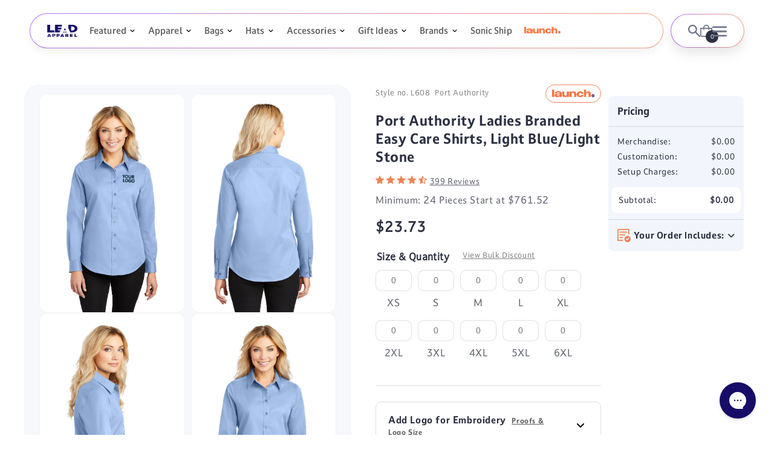

--- FILE ---
content_type: text/html; charset=utf-8
request_url: https://leadapparel.com/apps/reviews/products?url=https:/leadapparel.com/products/port-authority-ladies-long-sleeve-easy-care-shirt-light-blue-light-stone
body_size: 1909
content:
 [ { "@context": "http://schema.org",  "@type": "ProductGroup",  "@id": "https://leadapparel.com/products/port-authority-ladies-long-sleeve-easy-care-shirt-light-blue-light-stone#product_sp_schemaplus", "mainEntityOfPage": { "@type": "WebPage", "@id": "https://leadapparel.com/products/port-authority-ladies-long-sleeve-easy-care-shirt-light-blue-light-stone#webpage_sp_schemaplus", "sdDatePublished": "2025-11-19T13:32-0600", "sdPublisher": { "@context": "http://schema.org", "@type": "Organization", "@id": "https://schemaplus.io", "name": "SchemaPlus App" } }, "additionalProperty": [    { "@type": "PropertyValue", "name" : "Tags", "value": [  "50_EMB",  "brand_Port Authority_Women",  "Catalog",  "color_Port-Authority_L608",  "companion:port-authority-long-sleeve-easy-care-shirt-light-blue-light-stone",  "embroidery",  "Left Chest",  "Left Sleeve",  "Minimum_24",  "Right Chest",  "Right Sleeve",  "rush:7_day_charge_5",  "SanMar",  "turnaround time:12",  "Womens"  ] }   ,{"@type": "PropertyValue", "name" : "Size", "value": [  "XS",  "S",  "M",  "L",  "XL",  "2XL",  "3XL",  "4XL",  "5XL",  "6XL"  ] }  ,{"@type": "PropertyValue", "name" : "Color", "value": [  "Light Blue\/Light Stone"  ] }  ,{"@type": "PropertyValue", "name" : "Style Number", "value": [  "L608"  ] }   ],     "brand": { "@type": "Brand", "name": "Port Authority",  "url": "https://leadapparel.com/collections/vendors?q=Port%20Authority"  },  "category":"Button Downs", "color": "", "depth":"", "height":"", "itemCondition":"http://schema.org/NewCondition", "logo":"", "manufacturer":"", "material": "", "model":"",  "hasVariant": [         { "@type" : "Product",  "name" : "XS \/ Light Blue\/Light Stone \/ L608",   "sku": "L608 XS Light Blue Light Stone",   "gtin14": "00191265116008", "mpn": "",   "image": "https://leadapparel.com/cdn/shop/products/1694-LBluLStn-1.jpg?v=1756468585&width=600",     "description": "This comfortable wash-and-wear shirt is indispensable for the workday. Wrinkle resistance makes this shirt a cut above the competition so you and your staff can be too. 4.5-ounce 55\/45 cotton\/poly Traditional relaxed look Open collar Dyed-to-match buttons Adjustable cuffs White Athletic Gold Texas Orange Red Burgundy Coffee Bean Light Blue Navy Classic Navy Steel Grey Purple and Black have a Light Stone contrast neckband. Light Stone and Royal have a Classic Navy contrast neckband. Dark Green has a Navy contrast neckband.",  "offers": { "@type": "Offer", "url": "https://leadapparel.com/products/port-authority-ladies-long-sleeve-easy-care-shirt-light-blue-light-stone?variant=40186450477169", "@id": "40186450477169",  "inventoryLevel": { "@type": "QuantitativeValue", "value": "319" },    "availability": "http://schema.org/InStock",     "price" : 23.73, "priceSpecification": [ { "@type": "UnitPriceSpecification", "price": 23.73, "priceCurrency": "USD" }  ],      "priceCurrency": "USD", "description": "USD-2373-\u003cspan class=money\u003e$23.73\u003c\/span\u003e-\u003cspan class=money\u003e$23.73 USD\u003c\/span\u003e-23.73", "priceValidUntil": "2030-12-21",    "shippingDetails": [  { "@type": "OfferShippingDetails", "shippingRate": { "@type": "MonetaryAmount",    "currency": "USD" }, "shippingDestination": { "@type": "DefinedRegion", "addressCountry": [  ] }, "deliveryTime": { "@type": "ShippingDeliveryTime", "handlingTime": { "@type": "QuantitativeValue", "minValue": "", "maxValue": "", "unitCode": "DAY" }, "transitTime": { "@type": "QuantitativeValue", "minValue": "", "maxValue": "", "unitCode": "DAY" } }  }  ],   "itemCondition":"http://schema.org/NewCondition",  "brand": { "@type": "Brand", "name": "Port Authority",  "url": "https://leadapparel.com/collections/vendors?q=Port%20Authority"  },  "seller": { "@type": "Organization", "name": "LEAD APPAREL ", "@id": "https://leadapparel.com#organization_sp_schemaplus" } }   },      { "@type" : "Product",  "name" : "S \/ Light Blue\/Light Stone \/ L608",   "sku": "L608 S Light Blue Light Stone",   "gtin14": "00191265116022", "mpn": "",   "image": "https://leadapparel.com/cdn/shop/products/1694-LBluLStn-1.jpg?v=1756468585&width=600",     "description": "This comfortable wash-and-wear shirt is indispensable for the workday. Wrinkle resistance makes this shirt a cut above the competition so you and your staff can be too. 4.5-ounce 55\/45 cotton\/poly Traditional relaxed look Open collar Dyed-to-match buttons Adjustable cuffs White Athletic Gold Texas Orange Red Burgundy Coffee Bean Light Blue Navy Classic Navy Steel Grey Purple and Black have a Light Stone contrast neckband. Light Stone and Royal have a Classic Navy contrast neckband. Dark Green has a Navy contrast neckband.",  "offers": { "@type": "Offer", "url": "https://leadapparel.com/products/port-authority-ladies-long-sleeve-easy-care-shirt-light-blue-light-stone?variant=40186450509937", "@id": "40186450509937",  "inventoryLevel": { "@type": "QuantitativeValue", "value": "1117" },    "availability": "http://schema.org/InStock",     "price" : 23.73, "priceSpecification": [ { "@type": "UnitPriceSpecification", "price": 23.73, "priceCurrency": "USD" }  ],      "priceCurrency": "USD", "description": "USD-2373-\u003cspan class=money\u003e$23.73\u003c\/span\u003e-\u003cspan class=money\u003e$23.73 USD\u003c\/span\u003e-23.73", "priceValidUntil": "2030-12-21",    "shippingDetails": [  { "@type": "OfferShippingDetails", "shippingRate": { "@type": "MonetaryAmount",    "currency": "USD" }, "shippingDestination": { "@type": "DefinedRegion", "addressCountry": [  ] }, "deliveryTime": { "@type": "ShippingDeliveryTime", "handlingTime": { "@type": "QuantitativeValue", "minValue": "", "maxValue": "", "unitCode": "DAY" }, "transitTime": { "@type": "QuantitativeValue", "minValue": "", "maxValue": "", "unitCode": "DAY" } }  }  ],   "itemCondition":"http://schema.org/NewCondition",  "brand": { "@type": "Brand", "name": "Port Authority",  "url": "https://leadapparel.com/collections/vendors?q=Port%20Authority"  },  "seller": { "@type": "Organization", "name": "LEAD APPAREL ", "@id": "https://leadapparel.com#organization_sp_schemaplus" } }   },      { "@type" : "Product",  "name" : "M \/ Light Blue\/Light Stone \/ L608",   "sku": "L608 M Light Blue Light Stone",   "gtin14": "00191265116053", "mpn": "",   "image": "https://leadapparel.com/cdn/shop/products/1694-LBluLStn-1.jpg?v=1756468585&width=600",     "description": "This comfortable wash-and-wear shirt is indispensable for the workday. Wrinkle resistance makes this shirt a cut above the competition so you and your staff can be too. 4.5-ounce 55\/45 cotton\/poly Traditional relaxed look Open collar Dyed-to-match buttons Adjustable cuffs White Athletic Gold Texas Orange Red Burgundy Coffee Bean Light Blue Navy Classic Navy Steel Grey Purple and Black have a Light Stone contrast neckband. Light Stone and Royal have a Classic Navy contrast neckband. Dark Green has a Navy contrast neckband.",  "offers": { "@type": "Offer", "url": "https://leadapparel.com/products/port-authority-ladies-long-sleeve-easy-care-shirt-light-blue-light-stone?variant=40186450542705", "@id": "40186450542705",  "inventoryLevel": { "@type": "QuantitativeValue", "value": "1508" },    "availability": "http://schema.org/InStock",     "price" : 23.73, "priceSpecification": [ { "@type": "UnitPriceSpecification", "price": 23.73, "priceCurrency": "USD" }  ],      "priceCurrency": "USD", "description": "USD-2373-\u003cspan class=money\u003e$23.73\u003c\/span\u003e-\u003cspan class=money\u003e$23.73 USD\u003c\/span\u003e-23.73", "priceValidUntil": "2030-12-21",    "shippingDetails": [  { "@type": "OfferShippingDetails", "shippingRate": { "@type": "MonetaryAmount",    "currency": "USD" }, "shippingDestination": { "@type": "DefinedRegion", "addressCountry": [  ] }, "deliveryTime": { "@type": "ShippingDeliveryTime", "handlingTime": { "@type": "QuantitativeValue", "minValue": "", "maxValue": "", "unitCode": "DAY" }, "transitTime": { "@type": "QuantitativeValue", "minValue": "", "maxValue": "", "unitCode": "DAY" } }  }  ],   "itemCondition":"http://schema.org/NewCondition",  "brand": { "@type": "Brand", "name": "Port Authority",  "url": "https://leadapparel.com/collections/vendors?q=Port%20Authority"  },  "seller": { "@type": "Organization", "name": "LEAD APPAREL ", "@id": "https://leadapparel.com#organization_sp_schemaplus" } }   },      { "@type" : "Product",  "name" : "L \/ Light Blue\/Light Stone \/ L608",   "sku": "L608 L Light Blue Light Stone",   "gtin14": "00191265116060", "mpn": "",   "image": "https://leadapparel.com/cdn/shop/products/1694-LBluLStn-1.jpg?v=1756468585&width=600",     "description": "This comfortable wash-and-wear shirt is indispensable for the workday. Wrinkle resistance makes this shirt a cut above the competition so you and your staff can be too. 4.5-ounce 55\/45 cotton\/poly Traditional relaxed look Open collar Dyed-to-match buttons Adjustable cuffs White Athletic Gold Texas Orange Red Burgundy Coffee Bean Light Blue Navy Classic Navy Steel Grey Purple and Black have a Light Stone contrast neckband. Light Stone and Royal have a Classic Navy contrast neckband. Dark Green has a Navy contrast neckband.",  "offers": { "@type": "Offer", "url": "https://leadapparel.com/products/port-authority-ladies-long-sleeve-easy-care-shirt-light-blue-light-stone?variant=40186450575473", "@id": "40186450575473",  "inventoryLevel": { "@type": "QuantitativeValue", "value": "1391" },    "availability": "http://schema.org/InStock",     "price" : 23.73, "priceSpecification": [ { "@type": "UnitPriceSpecification", "price": 23.73, "priceCurrency": "USD" }  ],      "priceCurrency": "USD", "description": "USD-2373-\u003cspan class=money\u003e$23.73\u003c\/span\u003e-\u003cspan class=money\u003e$23.73 USD\u003c\/span\u003e-23.73", "priceValidUntil": "2030-12-21",    "shippingDetails": [  { "@type": "OfferShippingDetails", "shippingRate": { "@type": "MonetaryAmount",    "currency": "USD" }, "shippingDestination": { "@type": "DefinedRegion", "addressCountry": [  ] }, "deliveryTime": { "@type": "ShippingDeliveryTime", "handlingTime": { "@type": "QuantitativeValue", "minValue": "", "maxValue": "", "unitCode": "DAY" }, "transitTime": { "@type": "QuantitativeValue", "minValue": "", "maxValue": "", "unitCode": "DAY" } }  }  ],   "itemCondition":"http://schema.org/NewCondition",  "brand": { "@type": "Brand", "name": "Port Authority",  "url": "https://leadapparel.com/collections/vendors?q=Port%20Authority"  },  "seller": { "@type": "Organization", "name": "LEAD APPAREL ", "@id": "https://leadapparel.com#organization_sp_schemaplus" } }   },      { "@type" : "Product",  "name" : "XL \/ Light Blue\/Light Stone \/ L608",   "sku": "L608 XL Light Blue Light Stone",   "gtin14": "00191265116091", "mpn": "",   "image": "https://leadapparel.com/cdn/shop/products/1694-LBluLStn-1.jpg?v=1756468585&width=600",     "description": "This comfortable wash-and-wear shirt is indispensable for the workday. Wrinkle resistance makes this shirt a cut above the competition so you and your staff can be too. 4.5-ounce 55\/45 cotton\/poly Traditional relaxed look Open collar Dyed-to-match buttons Adjustable cuffs White Athletic Gold Texas Orange Red Burgundy Coffee Bean Light Blue Navy Classic Navy Steel Grey Purple and Black have a Light Stone contrast neckband. Light Stone and Royal have a Classic Navy contrast neckband. Dark Green has a Navy contrast neckband.",  "offers": { "@type": "Offer", "url": "https://leadapparel.com/products/port-authority-ladies-long-sleeve-easy-care-shirt-light-blue-light-stone?variant=40186450608241", "@id": "40186450608241",  "inventoryLevel": { "@type": "QuantitativeValue", "value": "1239" },    "availability": "http://schema.org/InStock",     "price" : 23.73, "priceSpecification": [ { "@type": "UnitPriceSpecification", "price": 23.73, "priceCurrency": "USD" }  ],      "priceCurrency": "USD", "description": "USD-2373-\u003cspan class=money\u003e$23.73\u003c\/span\u003e-\u003cspan class=money\u003e$23.73 USD\u003c\/span\u003e-23.73", "priceValidUntil": "2030-12-21",    "shippingDetails": [  { "@type": "OfferShippingDetails", "shippingRate": { "@type": "MonetaryAmount",    "currency": "USD" }, "shippingDestination": { "@type": "DefinedRegion", "addressCountry": [  ] }, "deliveryTime": { "@type": "ShippingDeliveryTime", "handlingTime": { "@type": "QuantitativeValue", "minValue": "", "maxValue": "", "unitCode": "DAY" }, "transitTime": { "@type": "QuantitativeValue", "minValue": "", "maxValue": "", "unitCode": "DAY" } }  }  ],   "itemCondition":"http://schema.org/NewCondition",  "brand": { "@type": "Brand", "name": "Port Authority",  "url": "https://leadapparel.com/collections/vendors?q=Port%20Authority"  },  "seller": { "@type": "Organization", "name": "LEAD APPAREL ", "@id": "https://leadapparel.com#organization_sp_schemaplus" } }   },      { "@type" : "Product",  "name" : "2XL \/ Light Blue\/Light Stone \/ L608",   "sku": "L608 2XL Light Blue Light Stone",   "gtin14": "00191265116015", "mpn": "",   "image": "https://leadapparel.com/cdn/shop/products/1694-LBluLStn-1.jpg?v=1756468585&width=600",     "description": "This comfortable wash-and-wear shirt is indispensable for the workday. Wrinkle resistance makes this shirt a cut above the competition so you and your staff can be too. 4.5-ounce 55\/45 cotton\/poly Traditional relaxed look Open collar Dyed-to-match buttons Adjustable cuffs White Athletic Gold Texas Orange Red Burgundy Coffee Bean Light Blue Navy Classic Navy Steel Grey Purple and Black have a Light Stone contrast neckband. Light Stone and Royal have a Classic Navy contrast neckband. Dark Green has a Navy contrast neckband.",  "offers": { "@type": "Offer", "url": "https://leadapparel.com/products/port-authority-ladies-long-sleeve-easy-care-shirt-light-blue-light-stone?variant=40186450772081", "@id": "40186450772081",  "inventoryLevel": { "@type": "QuantitativeValue", "value": "690" },    "availability": "http://schema.org/InStock",     "price" : 25.43, "priceSpecification": [ { "@type": "UnitPriceSpecification", "price": 25.43, "priceCurrency": "USD" }  ],      "priceCurrency": "USD", "description": "USD-2543-\u003cspan class=money\u003e$25.43\u003c\/span\u003e-\u003cspan class=money\u003e$25.43 USD\u003c\/span\u003e-25.43", "priceValidUntil": "2030-12-21",    "shippingDetails": [  { "@type": "OfferShippingDetails", "shippingRate": { "@type": "MonetaryAmount",    "currency": "USD" }, "shippingDestination": { "@type": "DefinedRegion", "addressCountry": [  ] }, "deliveryTime": { "@type": "ShippingDeliveryTime", "handlingTime": { "@type": "QuantitativeValue", "minValue": "", "maxValue": "", "unitCode": "DAY" }, "transitTime": { "@type": "QuantitativeValue", "minValue": "", "maxValue": "", "unitCode": "DAY" } }  }  ],   "itemCondition":"http://schema.org/NewCondition",  "brand": { "@type": "Brand", "name": "Port Authority",  "url": "https://leadapparel.com/collections/vendors?q=Port%20Authority"  },  "seller": { "@type": "Organization", "name": "LEAD APPAREL ", "@id": "https://leadapparel.com#organization_sp_schemaplus" } }   },      { "@type" : "Product",  "name" : "3XL \/ Light Blue\/Light Stone \/ L608",   "sku": "L608 3XL Light Blue Light Stone",   "gtin14": "00191265116039", "mpn": "",   "image": "https://leadapparel.com/cdn/shop/products/1694-LBluLStn-1.jpg?v=1756468585&width=600",     "description": "This comfortable wash-and-wear shirt is indispensable for the workday. Wrinkle resistance makes this shirt a cut above the competition so you and your staff can be too. 4.5-ounce 55\/45 cotton\/poly Traditional relaxed look Open collar Dyed-to-match buttons Adjustable cuffs White Athletic Gold Texas Orange Red Burgundy Coffee Bean Light Blue Navy Classic Navy Steel Grey Purple and Black have a Light Stone contrast neckband. Light Stone and Royal have a Classic Navy contrast neckband. Dark Green has a Navy contrast neckband.",  "offers": { "@type": "Offer", "url": "https://leadapparel.com/products/port-authority-ladies-long-sleeve-easy-care-shirt-light-blue-light-stone?variant=40186450641009", "@id": "40186450641009",  "inventoryLevel": { "@type": "QuantitativeValue", "value": "385" },    "availability": "http://schema.org/InStock",     "price" : 28.83, "priceSpecification": [ { "@type": "UnitPriceSpecification", "price": 28.83, "priceCurrency": "USD" }  ],      "priceCurrency": "USD", "description": "USD-2883-\u003cspan class=money\u003e$28.83\u003c\/span\u003e-\u003cspan class=money\u003e$28.83 USD\u003c\/span\u003e-28.83", "priceValidUntil": "2030-12-21",    "shippingDetails": [  { "@type": "OfferShippingDetails", "shippingRate": { "@type": "MonetaryAmount",    "currency": "USD" }, "shippingDestination": { "@type": "DefinedRegion", "addressCountry": [  ] }, "deliveryTime": { "@type": "ShippingDeliveryTime", "handlingTime": { "@type": "QuantitativeValue", "minValue": "", "maxValue": "", "unitCode": "DAY" }, "transitTime": { "@type": "QuantitativeValue", "minValue": "", "maxValue": "", "unitCode": "DAY" } }  }  ],   "itemCondition":"http://schema.org/NewCondition",  "brand": { "@type": "Brand", "name": "Port Authority",  "url": "https://leadapparel.com/collections/vendors?q=Port%20Authority"  },  "seller": { "@type": "Organization", "name": "LEAD APPAREL ", "@id": "https://leadapparel.com#organization_sp_schemaplus" } }   },      { "@type" : "Product",  "name" : "4XL \/ Light Blue\/Light Stone \/ L608",   "sku": "L608 4XL Light Blue Light Stone",   "gtin14": "00191265116046", "mpn": "",   "image": "https://leadapparel.com/cdn/shop/products/1694-LBluLStn-1.jpg?v=1756468585&width=600",     "description": "This comfortable wash-and-wear shirt is indispensable for the workday. Wrinkle resistance makes this shirt a cut above the competition so you and your staff can be too. 4.5-ounce 55\/45 cotton\/poly Traditional relaxed look Open collar Dyed-to-match buttons Adjustable cuffs White Athletic Gold Texas Orange Red Burgundy Coffee Bean Light Blue Navy Classic Navy Steel Grey Purple and Black have a Light Stone contrast neckband. Light Stone and Royal have a Classic Navy contrast neckband. Dark Green has a Navy contrast neckband.",  "offers": { "@type": "Offer", "url": "https://leadapparel.com/products/port-authority-ladies-long-sleeve-easy-care-shirt-light-blue-light-stone?variant=40186450673777", "@id": "40186450673777",  "inventoryLevel": { "@type": "QuantitativeValue", "value": "257" },    "availability": "http://schema.org/InStock",     "price" : 30.53, "priceSpecification": [ { "@type": "UnitPriceSpecification", "price": 30.53, "priceCurrency": "USD" }  ],      "priceCurrency": "USD", "description": "USD-3053-\u003cspan class=money\u003e$30.53\u003c\/span\u003e-\u003cspan class=money\u003e$30.53 USD\u003c\/span\u003e-30.53", "priceValidUntil": "2030-12-21",    "shippingDetails": [  { "@type": "OfferShippingDetails", "shippingRate": { "@type": "MonetaryAmount",    "currency": "USD" }, "shippingDestination": { "@type": "DefinedRegion", "addressCountry": [  ] }, "deliveryTime": { "@type": "ShippingDeliveryTime", "handlingTime": { "@type": "QuantitativeValue", "minValue": "", "maxValue": "", "unitCode": "DAY" }, "transitTime": { "@type": "QuantitativeValue", "minValue": "", "maxValue": "", "unitCode": "DAY" } }  }  ],   "itemCondition":"http://schema.org/NewCondition",  "brand": { "@type": "Brand", "name": "Port Authority",  "url": "https://leadapparel.com/collections/vendors?q=Port%20Authority"  },  "seller": { "@type": "Organization", "name": "LEAD APPAREL ", "@id": "https://leadapparel.com#organization_sp_schemaplus" } }   },      { "@type" : "Product",  "name" : "5XL \/ Light Blue\/Light Stone \/ L608",   "sku": "L608 5XL Light Blue Light Stone",   "gtin14": "00191265116077", "mpn": "",   "image": "https://leadapparel.com/cdn/shop/products/1694-LBluLStn-1.jpg?v=1756468585&width=600",     "description": "This comfortable wash-and-wear shirt is indispensable for the workday. Wrinkle resistance makes this shirt a cut above the competition so you and your staff can be too. 4.5-ounce 55\/45 cotton\/poly Traditional relaxed look Open collar Dyed-to-match buttons Adjustable cuffs White Athletic Gold Texas Orange Red Burgundy Coffee Bean Light Blue Navy Classic Navy Steel Grey Purple and Black have a Light Stone contrast neckband. Light Stone and Royal have a Classic Navy contrast neckband. Dark Green has a Navy contrast neckband.",  "offers": { "@type": "Offer", "url": "https://leadapparel.com/products/port-authority-ladies-long-sleeve-easy-care-shirt-light-blue-light-stone?variant=40186450706545", "@id": "40186450706545",  "inventoryLevel": { "@type": "QuantitativeValue", "value": "112" },    "availability": "http://schema.org/InStock",     "price" : 33.93, "priceSpecification": [ { "@type": "UnitPriceSpecification", "price": 33.93, "priceCurrency": "USD" }  ],      "priceCurrency": "USD", "description": "USD-3393-\u003cspan class=money\u003e$33.93\u003c\/span\u003e-\u003cspan class=money\u003e$33.93 USD\u003c\/span\u003e-33.93", "priceValidUntil": "2030-12-21",    "shippingDetails": [  { "@type": "OfferShippingDetails", "shippingRate": { "@type": "MonetaryAmount",    "currency": "USD" }, "shippingDestination": { "@type": "DefinedRegion", "addressCountry": [  ] }, "deliveryTime": { "@type": "ShippingDeliveryTime", "handlingTime": { "@type": "QuantitativeValue", "minValue": "", "maxValue": "", "unitCode": "DAY" }, "transitTime": { "@type": "QuantitativeValue", "minValue": "", "maxValue": "", "unitCode": "DAY" } }  }  ],   "itemCondition":"http://schema.org/NewCondition",  "brand": { "@type": "Brand", "name": "Port Authority",  "url": "https://leadapparel.com/collections/vendors?q=Port%20Authority"  },  "seller": { "@type": "Organization", "name": "LEAD APPAREL ", "@id": "https://leadapparel.com#organization_sp_schemaplus" } }   },      { "@type" : "Product",  "name" : "6XL \/ Light Blue\/Light Stone \/ L608",   "sku": "L608 6XL Light Blue Light Stone",   "gtin14": "00191265116084", "mpn": "",   "image": "https://leadapparel.com/cdn/shop/products/1694-LBluLStn-1.jpg?v=1756468585&width=600",     "description": "This comfortable wash-and-wear shirt is indispensable for the workday. Wrinkle resistance makes this shirt a cut above the competition so you and your staff can be too. 4.5-ounce 55\/45 cotton\/poly Traditional relaxed look Open collar Dyed-to-match buttons Adjustable cuffs White Athletic Gold Texas Orange Red Burgundy Coffee Bean Light Blue Navy Classic Navy Steel Grey Purple and Black have a Light Stone contrast neckband. Light Stone and Royal have a Classic Navy contrast neckband. Dark Green has a Navy contrast neckband.",  "offers": { "@type": "Offer", "url": "https://leadapparel.com/products/port-authority-ladies-long-sleeve-easy-care-shirt-light-blue-light-stone?variant=40186450739313", "@id": "40186450739313",  "inventoryLevel": { "@type": "QuantitativeValue", "value": "82" },    "availability": "http://schema.org/InStock",     "price" : 35.63, "priceSpecification": [ { "@type": "UnitPriceSpecification", "price": 35.63, "priceCurrency": "USD" }  ],      "priceCurrency": "USD", "description": "USD-3563-\u003cspan class=money\u003e$35.63\u003c\/span\u003e-\u003cspan class=money\u003e$35.63 USD\u003c\/span\u003e-35.63", "priceValidUntil": "2030-12-21",    "shippingDetails": [  { "@type": "OfferShippingDetails", "shippingRate": { "@type": "MonetaryAmount",    "currency": "USD" }, "shippingDestination": { "@type": "DefinedRegion", "addressCountry": [  ] }, "deliveryTime": { "@type": "ShippingDeliveryTime", "handlingTime": { "@type": "QuantitativeValue", "minValue": "", "maxValue": "", "unitCode": "DAY" }, "transitTime": { "@type": "QuantitativeValue", "minValue": "", "maxValue": "", "unitCode": "DAY" } }  }  ],   "itemCondition":"http://schema.org/NewCondition",  "brand": { "@type": "Brand", "name": "Port Authority",  "url": "https://leadapparel.com/collections/vendors?q=Port%20Authority"  },  "seller": { "@type": "Organization", "name": "LEAD APPAREL ", "@id": "https://leadapparel.com#organization_sp_schemaplus" } }   }    ],   "productGroupID":"1360367091819",  "productionDate":"", "purchaseDate":"", "releaseDate":"",  "review": "",   "sku": null,   "mpn": null,  "weight": { "@type": "QuantitativeValue", "unitCode": "LBR", "value": "" }, "width":"",    "description": "This comfortable wash-and-wear shirt is indispensable for the workday. Wrinkle resistance makes this shirt a cut above the competition so you and your staff can be too. 4.5-ounce 55\/45 cotton\/poly Traditional relaxed look Open collar Dyed-to-match buttons Adjustable cuffs White Athletic Gold Texas Orange Red Burgundy Coffee Bean Light Blue Navy Classic Navy Steel Grey Purple and Black have a Light Stone contrast neckband. Light Stone and Royal have a Classic Navy contrast neckband. Dark Green has a Navy contrast neckband.",  "image": [      "https:\/\/leadapparel.com\/cdn\/shop\/products\/1694-LBluLStn-1.jpg?v=1756468585\u0026width=600"    ,"https:\/\/leadapparel.com\/cdn\/shop\/products\/1694-LBluLStn-2.jpg?v=1756468585\u0026width=600"    ,"https:\/\/leadapparel.com\/cdn\/shop\/products\/1694-LBluLStn-3.jpg?v=1756468585\u0026width=600"    ,"https:\/\/leadapparel.com\/cdn\/shop\/products\/1694-LBluLStn-4.jpg?v=1756468585\u0026width=600"      ,"https:\/\/leadapparel.com\/cdn\/shop\/products\/1694-LBluLStn-1.jpg?v=1756468585\u0026width=600"    ], "name": "Port Authority Ladies Branded Easy Care Shirts, Light Blue\/Light Stone", "url": "https://leadapparel.com/products/port-authority-ladies-long-sleeve-easy-care-shirt-light-blue-light-stone" }      ,{ "@context": "http://schema.org", "@type": "BreadcrumbList", "name": "LEAD APPAREL  Breadcrumbs Schema by SchemaPlus", "itemListElement": [  { "@type": "ListItem", "position": 1, "item": { "@id": "https://leadapparel.com/collections", "name": "Products" } }, { "@type": "ListItem", "position": 2, "item": { "@id": "https://leadapparel.com/collections/best-selling-products", "name": "Best Selling Products" } },  { "@type": "ListItem", "position": 3, "item": { "@id": "https://leadapparel.com/products/port-authority-ladies-long-sleeve-easy-care-shirt-light-blue-light-stone#breadcrumb_sp_schemaplus", "name": "Port Authority Ladies Branded Easy Care Shirts, Light Blue\/Light Stone" } } ] }  ]

--- FILE ---
content_type: text/css
request_url: https://leadapparel.com/cdn/shop/t/278/assets/base.css?v=141188649456342187051760717200
body_size: 15162
content:
body{overflow-x:hidden}:root,.color-background-1{--color-foreground: var(--color-base-text);--color-background: var(--color-base-background-1);--gradient-background: var(--gradient-base-background-1)}.color-background-2{--color-foreground: var(--color-base-text);--color-background: var(--color-base-background-2);--gradient-background: var(--gradient-base-background-2)}.color-background-3{--color-foreground: var(--color-base-solid-button-labels);--color-background: var(--color-base-background-3);--gradient-background: var(--gradient-base-background-3)}.color-inverse{--color-foreground: var(--color-base-background-1);--color-background: var(--color-base-text);--gradient-background: rgb(var(--color-base-text))}.color-accent-1{--color-foreground: var(--color-base-solid-button-labels);--color-background: var(--color-base-accent-1);--gradient-background: var(--gradient-base-accent-1)}.color-accent-2{--color-foreground: var(--color-base-solid-button-labels);--color-background: var(--color-base-accent-2);--gradient-background: var(--gradient-base-accent-2)}.color-foreground-outline-button{--color-foreground: var(--color-base-outline-button-labels)}.color-foreground-accent-1{--color-foreground: var(--color-base-accent-1)}.color-foreground-accent-2{--color-foreground: var(--color-base-accent-2)}:root,.color-background-1{--color-link: var(--color-base-outline-button-labels);--alpha-link: .85}.color-background-2,.color-inverse,.color-accent-1,.color-accent-2{--color-link: var(--color-foreground);--alpha-link: .7}:root,.color-background-1{--color-button: var(--color-base-accent-1);--color-button-text: var(--color-base-outline-button-labels);--alpha-button-background: 1;--alpha-button-border: 1}.color-background-2,.color-inverse,.color-accent-1,.color-accent-2{--color-button: var(--color-foreground);--color-button-text: var(--color-background)}.button--secondary{--color-button: var(--color-base-outline-button-labels);--color-button-text: var(--color-base-outline-button-labels);--color-button: var(--color-background);--alpha-button-background: 1}.color-background-2 .button--secondary,.color-accent-1 .button--secondary,.color-accent-2 .button--secondary,.color-inverse .button--secondary{--color-button: var(--color-background);--color-button-text: var(--color-foreground)}.button--tertiary{--color-button: var(--color-base-outline-button-labels);--color-button-text: var(--color-base-outline-button-labels);--alpha-button-background: 0;--alpha-button-border: .2}.color-background-2 .button--tertiary,.color-inverse .button--tertiary,.color-accent-1 .button--tertiary,.color-accent-2 .button--tertiary{--color-button: var(--color-foreground);--color-button-text: var(--color-foreground)}:root,.color-background-1{--color-badge-background: var(--color-background);--color-badge-border: var(--color-foreground);--alpha-badge-border: .1}.color-background-2,.color-inverse,.color-accent-1,.color-accent-2{--color-badge-background: var(--color-background);--color-badge-border: var(--color-background);--alpha-badge-border: 1}:root,.color-background-1,.color-background-2{--color-card-hover: var(--color-base-text)}.color-inverse{--color-card-hover: var(--color-base-background-1)}.color-accent-1,.color-accent-2{--color-card-hover: var(--color-base-solid-button-labels)}:root,.color-icon-text{--color-icon: rgb(var(--color-base-text))}.color-icon-accent-1{--color-icon: rgb(var(--color-base-accent-1))}.color-icon-accent-2{--color-icon: rgb(var(--color-base-accent-2))}.color-icon-outline-button{--color-icon: rgb(var(--color-base-outline-button-labels))}.product-card-wrapper .card,.contains-card--product{--border-radius: var(--product-card-corner-radius);--border-width: var(--product-card-border-width);--border-opacity: var(--product-card-border-opacity);--shadow-horizontal-offset: var(--product-card-shadow-horizontal-offset);--shadow-vertical-offset: var(--product-card-shadow-vertical-offset);--shadow-blur-radius: var(--product-card-shadow-blur-radius);--shadow-opacity: var(--product-card-shadow-opacity);--shadow-visible: var(--product-card-shadow-visible);--image-padding: var(--product-card-image-padding);--text-alignment: var(--product-card-text-alignment)}.collection-card-wrapper .card,.contains-card--collection{--border-radius: var(--collection-card-corner-radius);--border-width: var(--collection-card-border-width);--border-opacity: var(--collection-card-border-opacity);--shadow-horizontal-offset: var(--collection-card-shadow-horizontal-offset);--shadow-vertical-offset: var(--collection-card-shadow-vertical-offset);--shadow-blur-radius: var(--collection-card-shadow-blur-radius);--shadow-opacity: var(--collection-card-shadow-opacity);--shadow-visible: var(--collection-card-shadow-visible);--image-padding: var(--collection-card-image-padding);--text-alignment: var(--collection-card-text-alignment)}.article-card-wrapper .card,.contains-card--article{--border-radius: var(--blog-card-corner-radius);--border-width: var(--blog-card-border-width);--border-opacity: var(--blog-card-border-opacity);--shadow-horizontal-offset: var(--blog-card-shadow-horizontal-offset);--shadow-vertical-offset: var(--blog-card-shadow-vertical-offset);--shadow-blur-radius: var(--blog-card-shadow-blur-radius);--shadow-opacity: var(--blog-card-shadow-opacity);--shadow-visible: var(--blog-card-shadow-visible);--image-padding: var(--blog-card-image-padding);--text-alignment: var(--blog-card-text-alignment)}.contains-content-container,.content-container{--border-radius: var(--text-boxes-radius);--border-width: var(--text-boxes-border-width);--border-opacity: var(--text-boxes-border-opacity);--shadow-horizontal-offset: var(--text-boxes-shadow-horizontal-offset);--shadow-vertical-offset: var(--text-boxes-shadow-vertical-offset);--shadow-blur-radius: var(--text-boxes-shadow-blur-radius);--shadow-opacity: var(--text-boxes-shadow-opacity);--shadow-visible: var(--text-boxes-shadow-visible)}.contains-media,.global-media-settings{--border-radius: var(--media-radius);--border-width: var(--media-border-width);--border-opacity: var(--media-border-opacity);--shadow-horizontal-offset: var(--media-shadow-horizontal-offset);--shadow-vertical-offset: var(--media-shadow-vertical-offset);--shadow-blur-radius: var(--media-shadow-blur-radius);--shadow-opacity: var(--media-shadow-opacity);--shadow-visible: var(--media-shadow-visible)}.no-js:not(html){display:none!important}html.no-js .no-js:not(html){display:block!important}.no-js-inline{display:none!important}html.no-js .no-js-inline{display:inline-block!important}html.no-js .no-js-hidden{display:none!important}.page-width{max-width:var(--page-width);margin:0 auto;padding:0 1.5rem}.page-width-desktop{padding:0;margin:0 auto}@media screen and (min-width: 750px){.page-width{padding:0 5rem}.page-width--narrow{padding:0 9rem}.page-width-desktop{padding:0}.page-width-tablet{padding:0 5rem}}@media screen and (min-width: 990px){.page-width--narrow{max-width:72.6rem;padding:0}.page-width-desktop{max-width:var(--page-width);padding:0 5rem}}.isolate{position:relative;z-index:0}.section+.section{margin-top:var(--spacing-sections-mobile)}@media screen and (min-width: 750px){.section+.section{margin-top:var(--spacing-sections-desktop)}}.element-margin-top{margin-top:5rem}@media screen and (min-width: 750px){.element-margin{margin-top:calc(5rem + var(--page-width-margin))}}body,.color-background-1,.color-background-2,.color-inverse,.color-accent-1,.color-accent-2{color:rgba(var(--color-foreground),.75);background-color:rgb(var(--color-background))}.background-secondary{background-color:rgba(var(--color-foreground),.04)}.grid-auto-flow{display:grid;grid-auto-flow:column}.page-margin,.shopify-challenge__container{margin:7rem auto}.rte-width{max-width:82rem;margin:0 auto 2rem}.list-unstyled{margin:0;padding:0;list-style:none}.hidden{display:none!important}.visually-hidden{position:absolute!important;overflow:hidden;width:1px;height:1px;margin:-1px;padding:0;border:0;clip:rect(0 0 0 0);word-wrap:normal!important}.visually-hidden--inline{margin:0;height:1em}.overflow-hidden{overflow:hidden}.skip-to-content-link:focus{z-index:9999;position:inherit;overflow:auto;width:auto;height:auto;clip:auto}.full-width-link{position:absolute;top:0;right:0;bottom:0;left:0;z-index:2}::selection{background-color:rgba(var(--color-foreground),.2)}.text-body{font-size:1.5rem;letter-spacing:.06rem;line-height:calc(1 + .8 / var(--font-body-scale));font-family:var(--font-body-family);font-style:var(--font-body-style);font-weight:var(--font-body-weight)}h1,h2,h3,h4,h5,.h0,.h1,.h2,.h3,.h4,.h5{font-family:var(--font-heading-family);font-style:var(--font-heading-style);font-weight:var(--font-heading-weight);letter-spacing:calc(var(--font-heading-scale) * .06rem);color:rgb(var(--color-foreground));line-height:calc(1 + .3/max(1,var(--font-heading-scale)));word-break:break-word}.hxl{font-size:calc(var(--font-heading-scale) * 5rem)}@media only screen and (min-width: 750px){.hxl{font-size:calc(var(--font-heading-scale) * 6.2rem)}}.h0{font-size:calc(var(--font-heading-scale) * 4rem)}@media only screen and (min-width: 750px){.h0{font-size:calc(var(--font-heading-scale) * 5.2rem)}}h1,.h1{font-size:calc(var(--font-heading-scale) * 3rem)}@media only screen and (min-width: 750px){h1,.h1{font-size:calc(var(--font-heading-scale) * 4rem)}}h2,.h2{font-size:calc(var(--font-heading-scale) * 2rem)}@media only screen and (min-width: 750px){h2,.h2{font-size:calc(var(--font-heading-scale) * 2.6rem)}}h3,.h3{font-size:calc(var(--font-heading-scale) * 1.7rem)}@media only screen and (min-width: 750px){h3,.h3{font-size:calc(var(--font-heading-scale) * 1.8rem)}}h4,.h4{font-family:var(--font-heading-family);font-style:var(--font-heading-style);font-size:calc(var(--font-heading-scale) * 1.5rem)}h5,.h5{font-size:calc(var(--font-heading-scale) * 1.2rem)}@media only screen and (min-width: 750px){h5,.h5{font-size:calc(var(--font-heading-scale) * 1.3rem)}}h6,.h6{color:rgba(var(--color-foreground),.75);margin-block-start:1.67em;margin-block-end:1.67em}blockquote{font-style:italic;color:rgba(var(--color-foreground),.75);border-left:.2rem solid rgba(var(--color-foreground),.2);padding-left:1rem}@media screen and (min-width: 750px){blockquote{padding-left:1.5rem}}.caption{font-size:1rem;letter-spacing:.07rem;line-height:calc(1 + .7 / var(--font-body-scale))}@media screen and (min-width: 750px){.caption{font-size:1.2rem}}.caption-with-letter-spacing{font-size:1rem;letter-spacing:.13rem;line-height:calc(1 + .2 / var(--font-body-scale));text-transform:uppercase}.caption-with-letter-spacing--medium{font-size:1.2rem;letter-spacing:.16rem}.caption-with-letter-spacing--large{font-size:1.4rem;letter-spacing:.18rem}.caption-large,.customer .field input,.customer select,.field__input,.form__label,.select__select{font-size:1.3rem;line-height:calc(1 + .5 / var(--font-body-scale));letter-spacing:.04rem}.color-foreground{color:rgb(var(--color-foreground))}table:not([class]){table-layout:fixed;border-collapse:collapse;font-size:1.4rem;border-style:hidden;box-shadow:0 0 0 .1rem rgba(var(--color-foreground),.2)}table:not([class]) td,table:not([class]) th{padding:1em;border:.1rem solid rgba(var(--color-foreground),.2)}@media screen and (max-width: 749px){.small-hide{display:none!important}}@media screen and (min-width: 750px) and (max-width: 989px){.medium-hide{display:none!important}}@media screen and (min-width: 990px){.large-up-hide{display:none!important}}.left{text-align:left}.center{text-align:center}.right{text-align:right}.uppercase{text-transform:uppercase}.light{opacity:.7}a:empty,ul:empty,dl:empty,div:empty,section:empty,article:empty,p:empty,h1:empty,h2:empty,h3:empty,h4:empty,h5:empty,h6:empty{display:none}.link,.customer a{cursor:pointer;display:inline-block;border:none;box-shadow:none;text-decoration:underline;text-underline-offset:.3rem;color:rgb(var(--color-link));background-color:transparent;font-size:1.4rem;font-family:inherit}.link--text{color:rgb(var(--color-foreground))}.link--text:hover{color:rgba(var(--color-foreground),.75)}.link-with-icon{display:inline-flex;font-size:1.4rem;font-weight:600;letter-spacing:.1rem;text-decoration:none;margin-bottom:4.5rem;white-space:nowrap}.link-with-icon .icon{width:1.5rem;margin-left:1rem}a:not([href]){cursor:not-allowed}.circle-divider:after{content:"\2022";margin:0 1.3rem 0 1.5rem}.circle-divider:last-of-type:after{display:none}hr{border:none;height:.1rem;background-color:rgba(var(--color-foreground),.2);display:block;margin:5rem 0}@media screen and (min-width: 750px){hr{margin:7rem 0}}.full-unstyled-link{text-decoration:none;color:currentColor;display:block}.placeholder{background-color:rgba(var(--color-foreground),.04);color:rgba(var(--color-foreground),.55);fill:rgba(var(--color-foreground),.55)}details>*{box-sizing:border-box}.break{word-break:break-word}.visibility-hidden{visibility:hidden}@media (prefers-reduced-motion){.motion-reduce{transition:none!important;animation:none!important}}:root{--duration-short: .1s;--duration-default: .2s;--duration-long: .5s}.underlined-link,.customer a{color:rgba(var(--color-link),var(--alpha-link));text-underline-offset:.3rem;text-decoration-thickness:.1rem;transition:text-decoration-thickness ease .1s}.underlined-link:hover,.customer a:hover{color:rgb(var(--color-link));text-decoration-thickness:.2rem}.icon-arrow{width:1.5rem}h3 .icon-arrow,.h3 .icon-arrow{width:calc(var(--font-heading-scale) * 1.5rem)}.animate-arrow .icon-arrow path{transform:translate(-.25rem);transition:transform var(--duration-short) ease}.animate-arrow:hover .icon-arrow path{transform:translate(-.05rem)}summary{cursor:pointer;list-style:none;position:relative}summary .icon-caret{position:absolute;height:.6rem;right:1.5rem;top:calc(50% - .2rem)}summary::-webkit-details-marker{display:none}.disclosure-has-popup{position:relative}.disclosure-has-popup[open]>summary:before{position:fixed;top:0;right:0;bottom:0;left:0;z-index:2;display:block;cursor:default;content:" ";background:transparent}.disclosure-has-popup>summary:before{display:none}.disclosure-has-popup[open]>summary+*{z-index:100}@media screen and (min-width: 750px){.disclosure-has-popup[open]>summary+*{z-index:4}.facets .disclosure-has-popup[open]>summary+*{z-index:2}}*:focus{outline:0;box-shadow:none}*:focus-visible{outline:.2rem solid rgba(var(--color-foreground),.5);outline-offset:.3rem;box-shadow:0 0 0 .3rem rgb(var(--color-background)),0 0 .5rem .4rem rgba(var(--color-foreground),.3)}.focused,.no-js *:focus{outline:.2rem solid rgba(var(--color-foreground),.5);outline-offset:.3rem;box-shadow:0 0 0 .3rem rgb(var(--color-background)),0 0 .5rem .4rem rgba(var(--color-foreground),.3)}.no-js *:focus:not(:focus-visible){outline:0;box-shadow:none}.focus-inset:focus-visible{outline:.2rem solid rgba(var(--color-foreground),.5);outline-offset:-.2rem;box-shadow:0 0 .2rem rgba(var(--color-foreground),.3)}.focused.focus-inset,.no-js .focus-inset:focus{outline:.2rem solid rgba(var(--color-foreground),.5);outline-offset:-.2rem;box-shadow:0 0 .2rem rgba(var(--color-foreground),.3)}.no-js .focus-inset:focus:not(:focus-visible){outline:0;box-shadow:none}.focus-none{box-shadow:none!important;outline:0!important}.focus-offset:focus-visible{outline:.2rem solid rgba(var(--color-foreground),.5);outline-offset:1rem;box-shadow:0 0 0 1rem rgb(var(--color-background)),0 0 .2rem 1.2rem rgba(var(--color-foreground),.3)}.focus-offset.focused,.no-js .focus-offset:focus{outline:.2rem solid rgba(var(--color-foreground),.5);outline-offset:1rem;box-shadow:0 0 0 1rem rgb(var(--color-background)),0 0 .2rem 1.2rem rgba(var(--color-foreground),.3)}.no-js .focus-offset:focus:not(:focus-visible){outline:0;box-shadow:none}.title,.title-wrapper-with-link{margin:3rem 0 2rem}.title-wrapper-with-link .title{margin:0}.title .link{font-size:inherit}.title-wrapper{margin-bottom:2rem}.title-wrapper-with-link{display:flex;justify-content:space-between;align-items:flex-end;gap:1rem;margin-bottom:3rem;flex-wrap:wrap}.title--primary{margin:4rem 0}.title-wrapper--self-padded-tablet-down,.title-wrapper--self-padded-mobile{padding-left:1.5rem;padding-right:1.5rem}@media screen and (min-width: 750px){.title-wrapper--self-padded-mobile{padding-left:0;padding-right:0}}@media screen and (min-width: 990px){.title,.title-wrapper-with-link{margin:5rem 0 2.4rem}.title--primary{margin:2rem 0}.title-wrapper-with-link{align-items:center}.title-wrapper-with-link .title{margin-bottom:0}.title-wrapper--self-padded-tablet-down{padding-left:0;padding-right:0}}.title-wrapper-with-link .link-with-icon{margin:0;flex-shrink:0;display:flex;align-items:center}.title-wrapper-with-link .link-with-icon svg{width:1.5rem}.title-wrapper-with-link a{color:rgb(var(--color-link));margin-top:0;flex-shrink:0}.title-wrapper--no-top-margin{margin-top:0}.title-wrapper--no-top-margin>.title{margin-top:0}.subtitle{font-size:1.8rem;line-height:calc(1 + .8 / var(--font-body-scale));letter-spacing:.06rem;color:rgba(var(--color-foreground),.7)}.subtitle--small{font-size:1.4rem;letter-spacing:.1rem}.subtitle--medium{font-size:1.6rem;letter-spacing:.08rem}.grid{display:flex;flex-wrap:wrap;margin-bottom:2rem;padding:0;list-style:none;column-gap:var(--grid-mobile-horizontal-spacing);row-gap:var(--grid-mobile-vertical-spacing)}@media screen and (min-width: 750px){.grid{column-gap:var(--grid-desktop-horizontal-spacing);row-gap:var(--grid-desktop-vertical-spacing)}}.grid:last-child{margin-bottom:0}.grid__item{width:calc(25% - var(--grid-mobile-horizontal-spacing) * 3 / 4);max-width:calc(50% - var(--grid-mobile-horizontal-spacing) / 2);flex-grow:1;flex-shrink:0}@media screen and (min-width: 750px){.grid__item{width:calc(25% - var(--grid-desktop-horizontal-spacing) * 3 / 4);max-width:calc(50% - var(--grid-desktop-horizontal-spacing) / 2)}}.grid--gapless.grid{column-gap:0;row-gap:0}@media screen and (max-width: 749px){.grid__item.slider__slide--full-width{width:100%;max-width:none}}.grid--1-col .grid__item{max-width:100%;width:100%}.grid--3-col .grid__item{width:calc(33.33% - var(--grid-mobile-horizontal-spacing) * 2 / 3)}@media screen and (min-width: 750px){.grid--3-col .grid__item{width:calc(33.33% - var(--grid-desktop-horizontal-spacing) * 2 / 3)}}.grid--2-col .grid__item{width:calc(50% - var(--grid-mobile-horizontal-spacing) / 2)}@media screen and (min-width: 750px){.grid--2-col .grid__item{width:calc(50% - var(--grid-desktop-horizontal-spacing) / 2)}.grid--4-col-tablet .grid__item{width:calc(25% - var(--grid-desktop-horizontal-spacing) * 3 / 4)}.grid--3-col-tablet .grid__item{width:calc(33.33% - var(--grid-desktop-horizontal-spacing) * 2 / 3)}.grid--2-col-tablet .grid__item{width:calc(50% - var(--grid-desktop-horizontal-spacing) / 2)}}@media screen and (max-width: 989px){.grid--1-col-tablet-down .grid__item{width:100%;max-width:100%;padding-bottom:10px}.slider--tablet.grid--peek{margin:0;width:100%}.slider--tablet.grid--peek .grid__item{box-sizing:content-box;margin:0}}@media screen and (min-width: 990px){.grid--6-col-desktop .grid__item{width:calc(16.66% - var(--grid-desktop-horizontal-spacing) * 5 / 6);max-width:calc(16.66% - var(--grid-desktop-horizontal-spacing) * 5 / 6)}.grid--5-col-desktop .grid__item{width:calc(20% - var(--grid-desktop-horizontal-spacing) * 4 / 5);max-width:calc(20% - var(--grid-desktop-horizontal-spacing) * 4 / 5)}.grid--4-col-desktop .grid__item{width:calc(25% - var(--grid-desktop-horizontal-spacing) * 3 / 4);max-width:calc(25% - var(--grid-desktop-horizontal-spacing) * 3 / 4)}.grid--3-col-desktop .grid__item{width:calc(33.33% - var(--grid-desktop-horizontal-spacing) * 2 / 3);max-width:calc(33.33% - var(--grid-desktop-horizontal-spacing) * 2 / 3)}.grid--2-col-desktop .grid__item{width:calc(50% - var(--grid-desktop-horizontal-spacing) / 2);max-width:calc(50% - var(--grid-desktop-horizontal-spacing) / 2)}}@media screen and (min-width: 990px){.grid--1-col-desktop{flex:0 0 100%;max-width:100%}.grid--1-col-desktop .grid__item{width:100%;max-width:100%}}@media screen and (max-width: 749px){.grid--peek.slider--mobile{margin:0;width:100%}.grid--peek.slider--mobile .grid__item{box-sizing:content-box;margin:0}.grid--peek .grid__item{min-width:35%}.grid--peek.slider .grid__item:first-of-type{margin-left:1.5rem}.grid--peek.slider:after{margin-left:calc(-1 * var(--grid-mobile-horizontal-spacing))}.grid--2-col-tablet-down .grid__item{width:calc(50% - var(--grid-mobile-horizontal-spacing) / 2)}.slider--tablet.grid--peek.grid--2-col-tablet-down .grid__item,.grid--peek .grid__item{width:calc(50% - var(--grid-mobile-horizontal-spacing) - 3rem)}.slider--tablet.grid--peek.grid--1-col-tablet-down .grid__item,.slider--mobile.grid--peek.grid--1-col-tablet-down .grid__item{width:calc(100% - var(--grid-mobile-horizontal-spacing) - 3rem)}}@media screen and (min-width: 750px) and (max-width: 989px){.slider--tablet.grid--peek .grid__item{width:calc(25% - var(--grid-desktop-horizontal-spacing) - 3rem)}.slider--tablet.grid--peek.grid--3-col-tablet .grid__item{width:calc(33.33% - var(--grid-desktop-horizontal-spacing) - 3rem)}.slider--tablet.grid--peek.grid--2-col-tablet .grid__item,.slider--tablet.grid--peek.grid--2-col-tablet-down .grid__item{width:calc(50% - var(--grid-desktop-horizontal-spacing) - 3rem)}.slider--tablet.grid--peek .grid__item:first-of-type{margin-left:1.5rem}.grid--2-col-tablet-down .grid__item{width:calc(50% - var(--grid-desktop-horizontal-spacing) / 2)}.grid--1-col-tablet-down.grid--peek .grid__item{width:calc(100% - var(--grid-desktop-horizontal-spacing) - 3rem)}}.media{display:block;background-color:rgba(var(--color-foreground),.1);position:relative;overflow:hidden}.media--transparent{background-color:transparent}.media>*:not(.zoom):not(.deferred-media__poster-button),.media model-viewer{display:block;max-width:100%;position:absolute;top:0;left:0;height:100%;width:100%}.media>img{object-fit:cover;object-position:center center;transition:opacity .4s cubic-bezier(.25,.46,.45,.94)}.media--square{padding-bottom:100%}.media--portrait{padding-bottom:125%}.media--landscape{padding-bottom:66.6%}.media--cropped{padding-bottom:56%}.media--16-9{padding-bottom:56.25%}.media--circle{padding-bottom:100%;border-radius:50%}.media.media--hover-effect>img+img{opacity:0}@media screen and (min-width: 990px){.media--cropped{padding-bottom:63%}}deferred-media{display:block}.button,.shopify-challenge__button,.customer button,button.shopify-payment-button__button--unbranded,.shopify-payment-button [role=button],.cart__dynamic-checkout-buttons [role=button],.cart__dynamic-checkout-buttons iframe{--shadow-horizontal-offset: var(--buttons-shadow-horizontal-offset);--shadow-vertical-offset: var(--buttons-shadow-vertical-offset);--shadow-blur-radius: var(--buttons-shadow-blur-radius);--shadow-opacity: var(--buttons-shadow-opacity);--shadow-visible: var(--buttons-shadow-visible);--border-offset: var(--buttons-border-offset);--border-opacity: calc(1 - var(--buttons-border-opacity));border-radius:var(--buttons-radius-outset);position:relative}.cart-notification .button[name=checkout]{color:#fff}.button,.shopify-challenge__button,.customer button,button.shopify-payment-button__button--unbranded{min-width:calc(12rem + var(--buttons-border-width) * 2);min-height:calc(4.5rem + var(--buttons-border-width) * 2)}.shopify-payment-button__button--branded{z-index:auto}.cart__dynamic-checkout-buttons iframe{box-shadow:var(--shadow-horizontal-offset) var(--shadow-vertical-offset) var(--shadow-blur-radius) rgba(var(--color-base-text),var(--shadow-opacity))}.cart-page .button{color:#fff}.button,.shopify-challenge__button,.customer button{display:inline-flex;justify-content:center;align-items:center;border:0;padding:0 3rem;cursor:pointer;font:inherit;font-size:1.5rem;text-decoration:none;color:rgb(var(--color-base-outline-button-labels));transition:box-shadow var(--duration-short) ease;-webkit-appearance:none;appearance:none;background-color:rgba(var(--color-button),var(--alpha-button-background))}.customer button{color:#fff}.button:before,.shopify-challenge__button:before,.customer button:before,.shopify-payment-button__button--unbranded:before,.shopify-payment-button [role=button]:before,.cart__dynamic-checkout-buttons [role=button]:before{content:"";position:absolute;top:0;right:0;bottom:0;left:0;z-index:-1;border-radius:var(--buttons-radius-outset);box-shadow:var(--shadow-horizontal-offset) var(--shadow-vertical-offset) var(--shadow-blur-radius) rgba(var(--color-shadow),var(--shadow-opacity))}.button:after,.shopify-challenge__button:after,.customer button:after,.shopify-payment-button__button--unbranded:after{content:"";position:absolute;top:var(--buttons-border-width);right:var(--buttons-border-width);bottom:var(--buttons-border-width);left:var(--buttons-border-width);z-index:1;border-radius:var(--buttons-radius);box-shadow:0 0 0 calc(var(--buttons-border-width) + var(--border-offset)) rgba(var(--color-button-text),var(--border-opacity)),0 0 0 var(--buttons-border-width) rgba(var(--color-button),var(--alpha-button-background));transition:box-shadow var(--duration-short) ease}.button:not([disabled]):hover:after,.shopify-challenge__button:hover:after,.customer button:hover:after,.shopify-payment-button__button--unbranded:hover:after{--border-offset: 1.3px;box-shadow:0 0 0 calc(var(--buttons-border-width) + var(--border-offset)) rgba(var(--color-button-text),var(--border-opacity)),0 0 0 calc(var(--buttons-border-width) + 1px) rgba(var(--color-button),var(--alpha-button-background))}.button--secondary:after{--border-opacity: var(--buttons-border-opacity)}.button:focus-visible,.button:focus,.button.focused,.shopify-payment-button__button--unbranded:focus-visible,.shopify-payment-button [role=button]:focus-visible,.shopify-payment-button__button--unbranded:focus,.shopify-payment-button [role=button]:focus{outline:0;box-shadow:0 0 0 .3rem rgb(var(--color-background)),0 0 0 .5rem rgba(var(--color-foreground),.5),0 0 .5rem .4rem rgba(var(--color-foreground),.3)}.button:focus:not(:focus-visible):not(.focused),.shopify-payment-button__button--unbranded:focus:not(:focus-visible):not(.focused),.shopify-payment-button [role=button]:focus:not(:focus-visible):not(.focused){box-shadow:inherit}.button::selection,.shopify-challenge__button::selection,.customer button::selection{background-color:rgba(var(--color-button-text),.3)}.button,.button-label,.shopify-challenge__button,.customer button{font-size:1.5rem;letter-spacing:.1rem;line-height:calc(1 + .2 / var(--font-body-scale))}.button--tertiary{font-size:1.2rem;padding:1rem 1.5rem;min-width:calc(9rem + var(--buttons-border-width) * 2);min-height:calc(3.5rem + var(--buttons-border-width) * 2)}.button--small{padding:1.2rem 2.6rem}.button:disabled,.button[aria-disabled=true],.button.disabled,.customer button:disabled,.customer button[aria-disabled=true],.customer button.disabled{cursor:not-allowed;opacity:.5}.button--full-width{display:flex;width:100%}.button.loading{color:transparent;position:relative}@media screen and (forced-colors: active){.button.loading{color:rgb(var(--color-foreground))}}.button.loading>.loading-overlay__spinner{top:50%;left:50%;transform:translate(-50%,-50%);position:absolute;height:100%;display:flex;align-items:center}.button.loading>.loading-overlay__spinner .spinner{width:fit-content}.button.loading>.loading-overlay__spinner .path{stroke:rgb(var(--color-button-text))}.share-button{display:block;position:relative}.share-button details{width:fit-content}.share-button__button{font-size:1.4rem;display:flex;min-height:2.4rem;align-items:center;color:rgb(var(--color-link));margin-left:0;padding-left:0}details[open]>.share-button__fallback{animation:animateMenuOpen var(--duration-default) ease}.share-button__button:hover{text-decoration:underline;text-underline-offset:.3rem}.share-button__button,.share-button__fallback button{cursor:pointer;background-color:transparent;border:none}.share-button__button .icon-share{height:1.2rem;margin-right:1rem;width:1.3rem}.share-button__fallback{display:flex;align-items:center;position:absolute;top:3rem;left:.1rem;z-index:3;width:100%;min-width:max-content;border-radius:var(--inputs-radius);border:0}.share-button__fallback:after{pointer-events:none;content:"";position:absolute;top:var(--inputs-border-width);right:var(--inputs-border-width);bottom:var(--inputs-border-width);left:var(--inputs-border-width);border:.1rem solid transparent;border-radius:var(--inputs-radius);box-shadow:0 0 0 var(--inputs-border-width) rgba(var(--color-foreground),var(--inputs-border-opacity));transition:box-shadow var(--duration-short) ease;z-index:1}.share-button__fallback:before{background:rgb(var(--color-background));pointer-events:none;content:"";position:absolute;top:0;right:0;bottom:0;left:0;border-radius:var(--inputs-radius-outset);box-shadow:var(--inputs-shadow-horizontal-offset) var(--inputs-shadow-vertical-offset) var(--inputs-shadow-blur-radius) rgba(var(--color-base-text),var(--inputs-shadow-opacity));z-index:-1}.share-button__fallback button{width:4.4rem;height:4.4rem;padding:0;flex-shrink:0;display:flex;justify-content:center;align-items:center;position:relative;right:var(--inputs-border-width)}.share-button__fallback button:hover{color:rgba(var(--color-foreground),.75)}.share-button__fallback button:hover svg{transform:scale(1.07)}.share-button__close:not(.hidden)+.share-button__copy{display:none}.share-button__close,.share-button__copy{background-color:transparent;color:rgb(var(--color-foreground))}.share-button__copy:focus-visible,.share-button__close:focus-visible{background-color:rgb(var(--color-background));z-index:2}.share-button__copy:focus,.share-button__close:focus{background-color:rgb(var(--color-background));z-index:2}.field:not(:focus-visible):not(.focused)+.share-button__copy:not(:focus-visible):not(.focused),.field:not(:focus-visible):not(.focused)+.share-button__close:not(:focus-visible):not(.focused){background-color:inherit}.share-button__fallback .field:after,.share-button__fallback .field:before{content:none}.share-button__fallback .field{border-radius:0;min-width:auto;min-height:auto;transition:none}.share-button__fallback .field__input:focus,.share-button__fallback .field__input:-webkit-autofill{outline:.2rem solid rgba(var(--color-foreground),.5);outline-offset:.1rem;box-shadow:0 0 0 .1rem rgb(var(--color-background)),0 0 .5rem .4rem rgba(var(--color-foreground),.3)}.share-button__fallback .field__input{box-shadow:none;text-overflow:ellipsis;white-space:nowrap;overflow:hidden;filter:none;min-width:auto;min-height:auto}.share-button__fallback .field__input:hover{box-shadow:none}.share-button__fallback .icon{width:1.5rem;height:1.5rem}.share-button__message:not(:empty){display:flex;align-items:center;width:100%;height:100%;margin-top:0;padding:.8rem 0 .8rem 1.5rem;margin:var(--inputs-border-width)}.share-button__message:not(:empty):not(.hidden)~*{display:none}.field__input,.select__select,.customer .field input,.customer select{-webkit-appearance:none;appearance:none;background-color:rgb(var(--color-background));color:rgb(var(--color-foreground));font-size:1.6rem;width:100%;box-sizing:border-box;transition:box-shadow var(--duration-short) ease;border-radius:var(--inputs-radius);height:4.5rem;min-height:calc(var(--inputs-border-width) * 2);min-width:calc(7rem + (var(--inputs-border-width) * 2));position:relative;border:0}.field:before,.select:before,.customer .field:before,.customer select:before,.localization-form__select:before{pointer-events:none;content:"";position:absolute;top:0;right:0;bottom:0;left:0;border-radius:var(--inputs-radius-outset);box-shadow:var(--inputs-shadow-horizontal-offset) var(--inputs-shadow-vertical-offset) var(--inputs-shadow-blur-radius) rgba(var(--color-base-text),var(--inputs-shadow-opacity));z-index:-1}.field:after,.select:after,.customer .field:after,.customer select:after,.localization-form__select:after{pointer-events:none;content:"";position:absolute;top:var(--inputs-border-width);right:var(--inputs-border-width);bottom:var(--inputs-border-width);left:var(--inputs-border-width);border:.1rem solid transparent;border-radius:var(--inputs-radius);box-shadow:0 0 0 var(--inputs-border-width) rgba(var(--color-foreground),var(--inputs-border-opacity));transition:box-shadow var(--duration-short) ease;z-index:1}.select__select{font-family:var(--font-body-family);font-style:var(--font-body-style);font-weight:var(--font-body-weight);font-size:1.2rem;color:rgba(var(--color-foreground),.75)}.field:hover.field:after,.select:hover.select:after,.select__select:hover.select__select:after,.customer .field:hover.field:after,.customer select:hover.select:after,.localization-form__select:hover.localization-form__select:after{box-shadow:0 0 0 calc(.1rem + var(--inputs-border-width)) rgba(var(--color-foreground),var(--inputs-border-opacity));outline:0;border-radius:var(--inputs-radius)}.field__input:focus-visible,.select__select:focus-visible,.customer .field input:focus-visible,.customer select:focus-visible,.localization-form__select:focus-visible.localization-form__select:after{box-shadow:0 0 0 calc(.1rem + var(--inputs-border-width)) rgba(var(--color-foreground));outline:0;border-radius:var(--inputs-radius)}.field__input:focus,.select__select:focus,.customer .field input:focus,.customer select:focus,.localization-form__select:focus.localization-form__select:after{box-shadow:0 0 0 calc(.1rem + var(--inputs-border-width)) rgba(var(--color-foreground));outline:0;border-radius:var(--inputs-radius)}.localization-form__select:focus{outline:0;box-shadow:none}.text-area,.select{display:flex;position:relative;width:100%}.select .icon-caret,.customer select+svg{height:.6rem;pointer-events:none;position:absolute;top:calc(50% - .2rem);right:calc(var(--inputs-border-width) + 1.5rem)}.select__select,.customer select{cursor:pointer;line-height:calc(1 + .6 / var(--font-body-scale));padding:0 2rem;margin:var(--inputs-border-width);min-height:calc(var(--inputs-border-width) * 2)}.field{position:relative;width:100%;display:flex;transition:box-shadow var(--duration-short) ease}.customer .field{display:flex}.field--with-error{flex-wrap:wrap}.field__input,.customer .field input{flex-grow:1;text-align:left;padding:1.5rem;margin:var(--inputs-border-width);transition:box-shadow var(--duration-short) ease}.field__label,.customer .field label{font-size:1.4rem;left:calc(var(--inputs-border-width) + 2rem);top:calc(1.2rem + var(--inputs-border-width));margin-bottom:0;pointer-events:none;position:absolute;transition:top var(--duration-short) ease,font-size var(--duration-short) ease;color:rgba(var(--color-foreground),.75);letter-spacing:.1rem;line-height:1.5}.field__input:focus~.field__label,.field__input:not(:placeholder-shown)~.field__label,.field__input:-webkit-autofill~.field__label,.customer .field input:focus~label,.customer .field input:not(:placeholder-shown)~label,.customer .field input:-webkit-autofill~label{font-size:1rem;top:calc(var(--inputs-border-width) + .5rem);left:calc(var(--inputs-border-width) + 2rem);letter-spacing:.04rem}.field__input:focus,.field__input:not(:placeholder-shown),.field__input:-webkit-autofill,.customer .field input:focus,.customer .field input:not(:placeholder-shown),.customer .field input:-webkit-autofill{padding:2.2rem 1.5rem .8rem 2rem;margin:var(--inputs-border-width)}.field__input::-webkit-search-cancel-button,.customer .field input::-webkit-search-cancel-button{display:none}.field__input::placeholder,.customer .field input::placeholder{opacity:0}.header__search-form .field__input{padding:1rem 1.5rem 1rem 0!important;background-color:transparent}.header__search-form .field__input:focus,.header__search-form .field__input:not(:placeholder-shown){padding:1rem 1.5rem 1rem 0!important}.header__search-form .field__label,.header__search-form .field__input:focus~.field__label,.header__search-form .field__input:not(:placeholder-shown)~.field__label{display:none}.header__search-form input::placeholder,.header__search-form input:focus::placeholder{opacity:1;color:inherit}.field__button{align-items:center;background-color:transparent;border:0;color:currentColor;cursor:pointer;display:flex;height:4.4rem;justify-content:center;overflow:hidden;padding:0;position:absolute;right:0;top:0;width:4.4rem}.field__button>svg{height:2.5rem;width:2.5rem}.field__input:-webkit-autofill~.field__button,.field__input:-webkit-autofill~.field__label,.customer .field input:-webkit-autofill~label{color:#000}.text-area{font-family:var(--font-body-family);font-style:var(--font-body-style);font-weight:var(--font-body-weight);min-height:10rem;resize:none}input[type=checkbox]{display:inline-block;width:auto;margin-right:.5rem}.form__label{display:block;margin-bottom:.6rem}.form__message{align-items:center;display:flex;font-size:1.4rem;line-height:1;margin-top:1rem}.form__message--large{font-size:1.6rem}.customer .field .form__message{font-size:1.4rem;text-align:left}.form__message .icon,.customer .form__message svg{flex-shrink:0;height:1.3rem;margin-right:.5rem;width:1.3rem}.form__message--large .icon,.customer .form__message svg{height:1.5rem;width:1.5rem;margin-right:1rem}.customer .field .form__message svg{align-self:start}.form-status{margin:0;font-size:1.6rem}.form-status-list{padding:0;margin:2rem 0 4rem}.form-status-list li{list-style-position:inside}.form-status-list .link:first-letter{text-transform:capitalize}.quantity{color:rgba(var(--color-foreground));position:relative;width:calc(14rem / var(--font-body-scale) + var(--inputs-border-width) * 2);display:flex;border-radius:var(--inputs-radius);min-height:calc((var(--inputs-border-width) * 2) + 4.5rem)}.quantity:after{pointer-events:none;content:"";position:absolute;top:var(--inputs-border-width);right:var(--inputs-border-width);bottom:var(--inputs-border-width);left:var(--inputs-border-width);border:.1rem solid transparent;border-radius:var(--inputs-radius);box-shadow:0 0 0 var(--inputs-border-width) rgba(var(--color-foreground),var(--inputs-border-opacity));transition:box-shadow var(--duration-short) ease;z-index:1}.quantity:before{background:rgb(var(--color-background));pointer-events:none;content:"";position:absolute;top:0;right:0;bottom:0;left:0;border-radius:var(--inputs-radius-outset);box-shadow:var(--inputs-shadow-horizontal-offset) var(--inputs-shadow-vertical-offset) var(--inputs-shadow-blur-radius) rgba(var(--color-base-text),var(--inputs-shadow-opacity));z-index:-1}.quantity__input{color:currentColor;font-size:1.4rem;font-weight:500;opacity:.85;text-align:center;background-color:transparent;border:0;padding:0 .5rem;width:100%;flex-grow:1;-webkit-appearance:none;appearance:none}.quantity__button{width:calc(4.5rem / var(--font-body-scale));flex-shrink:0;font-size:1.8rem;border:0;background-color:transparent;cursor:pointer;display:flex;align-items:center;justify-content:center;color:rgb(var(--color-foreground));padding:0}.quantity__button:first-child{margin-left:calc(var(--inputs-border-width))}.quantity__button:last-child{margin-right:calc(var(--inputs-border-width))}.quantity__button svg{width:1rem;pointer-events:none}.quantity__button:focus-visible,.quantity__input:focus-visible{background-color:rgb(var(--color-background));z-index:2}.quantity__button:focus,.quantity__input:focus{background-color:rgb(var(--color-background));z-index:2}.quantity__button:not(:focus-visible):not(.focused),.quantity__input:not(:focus-visible):not(.focused){box-shadow:inherit;background-color:inherit}.quantity__input:-webkit-autofill,.quantity__input:-webkit-autofill:hover,.quantity__input:-webkit-autofill:active{box-shadow:0 0 0 10rem rgb(var(--color-background)) inset!important;-webkit-box-shadow:0 0 0 10rem rgb(var(--color-background)) inset!important}.quantity__input::-webkit-outer-spin-button,.quantity__input::-webkit-inner-spin-button{-webkit-appearance:none;margin:0}.quantity__input[type=number]{-moz-appearance:textfield}.modal__toggle{list-style-type:none}.no-js details[open] .modal__toggle{position:absolute;z-index:5}.modal__toggle-close{display:none}.no-js details[open] svg.modal__toggle-close{display:flex;z-index:1;height:1.7rem;width:1.7rem}.modal__toggle-open{display:flex}.no-js details[open] .modal__toggle-open{display:none}.no-js .modal__close-button.link{display:none}.modal__close-button.link{display:flex;justify-content:center;align-items:center;padding:0rem;height:4.4rem;width:4.4rem;background-color:transparent}.modal__close-button .icon{width:1.7rem;height:1.7rem}.modal__content{position:absolute;top:0;left:0;right:0;bottom:0;background:rgb(var(--color-background));z-index:4;display:flex;justify-content:center;align-items:center}.media-modal{cursor:zoom-out}.media-modal .deferred-media{cursor:initial}.cart-count-bubble:empty{display:none}.cart-count-bubble{position:absolute;background-color:rgb(var(--color-button));color:rgb(var(--color-button-text));height:2.1rem;width:2.1rem;border-radius:100%;display:flex;justify-content:center;align-items:center;font-size:.9rem;bottom:.3rem;left:9px;line-height:calc(1 + .1 / var(--font-body-scale));letter-spacing:-.02em}.cart-count-bubble span{color:#fff}#shopify-section-announcement-bar{z-index:4}.announcement-bar .launch-img img{width:100%;max-width:80px;height:auto;vertical-align:bottom;margin-right:20px;padding-top:3px}.announcement-bar{border-bottom:.1rem solid rgba(var(--color-foreground),.08);color:rgb(var(--color-foreground))}.announcement-bar__link{display:block;width:100%;padding:1rem 0;text-decoration:none}.announcement-bar__link:hover{color:rgb(var(--color-foreground));background-color:rgba(var(--color-card-hover),.06)}.announcement-bar__link .icon-arrow{display:inline-block;pointer-events:none;margin-left:.8rem;vertical-align:middle;margin-bottom:.2rem}.announcement-bar__link .announcement-bar__message{padding:0}.announcement-bar__message{padding:6px 0;margin:0;letter-spacing:.1rem;display:flex;flex-wrap:wrap;align-items:center;justify-content:center}#shopify-section-header{z-index:4}div#shopify-section-header{position:sticky;top:0;z-index:9;background:#ffffff05;backdrop-filter:blur(12px);-webkit-backdrop-filter:blur(12px);transition:backdrop-filter .6s ease,-webkit-backdrop-filter .6s ease,background .6s ease}.shopify-section-header-sticky{position:sticky;top:0}.shopify-section-header-hidden.menu-open{transform:translateY(0)}#shopify-section-header.animate{transition:transform .15s ease-out,backdrop-filter .6s ease,-webkit-backdrop-filter .6s ease,background .6s ease}.header-wrapper{display:block;position:relative;z-index:1;top:-1px}.header-wrapper--border-bottom{border-bottom:.1rem solid rgba(var(--color-foreground),.08)}.template-index div#shopify-section-header:not(.shopify-section-header-sticky){background:none;backdrop-filter:none;-webkit-backdrop-filter:none;transition:backdrop-filter .6s ease,-webkit-backdrop-filter .6s ease,background .6s ease}.template-index #MainContent,.is_customer .launch-hero-wrapper{margin-top:-104px}.template-index .shopify-section:not(.shopify-section-header-sticky) .header.regular-store-head .main-menu{background-color:#ffffff0d;border:0;transition:all .6s ease}.template-index .shopify-section:not(.shopify-section-header-sticky) .header.regular-store-head .main-menu:before{content:none}.template-index .shopify-section:not(.shopify-section-header-sticky) .header .header__icons{background-color:transparent;box-shadow:none;border:0}.template-index .shopify-section:not(.shopify-section-header-sticky) .header .header__icons:before{background:none}:is(.template-index .shopify-section:not(.shopify-section-header-sticky) .header .header__icons.header__icons--animated,.template-index .shopify-section:not(.shopify-section-header-sticky) .header .header__icons.header__icons--closing):before{border:2px solid #fff}:is(.template-index .shopify-section:not(.shopify-section-header-sticky) .header .header__icons.header__icons--animated,.template-index .shopify-section:not(.shopify-section-header-sticky) .header .header__icons.header__icons--closing) .field__input,:is(.template-index .shopify-section:not(.shopify-section-header-sticky) .header .header__icons.header__icons--animated,.template-index .shopify-section:not(.shopify-section-header-sticky) .header .header__icons.header__icons--closing) .field__input::placeholder{color:#fff}.template-index .shopify-section:not(.shopify-section-header-sticky) .header .header__icons svg{filter:brightness(0) invert(1) grayscale(1) contrast(1000%)}.template-index .shopify-section:not(.shopify-section-header-sticky) .header .header__menu-item a{color:#fff}.template-index .shopify-section:not(.shopify-section-header-sticky) .header .header__menu-item a:hover{color:#fffc}.template-index .shopify-section:not(.shopify-section-header-sticky) .header .header__menu-item .icon-caret{filter:unset}.template-index .shopify-section:not(.shopify-section-header-sticky) .header .header__heading-logo{filter:brightness(0) invert(1) grayscale(1) contrast(1000%)}.template-index .shopify-section:not(.shopify-section-header-sticky) .header .custom_launch_mens_txt span{background:transparent;border:1px solid #fff}.template-index .shopify-section:not(.shopify-section-header-sticky) .header .custom_launch_mens_icon svg path{fill:#fff}.template-index .shopify-section:not(.shopify-section-header-sticky) .header .header__icon .icon,.template-index .shopify-section:not(.shopify-section-header-sticky) .header .launch-logo-icon{filter:brightness(0) invert(1) grayscale(1) contrast(1000%)}.template-index .shopify-section:not(.shopify-section-header-sticky) .header .cart-count-bubble{background:#fff}.template-index .shopify-section:not(.shopify-section-header-sticky) .header .cart-count-bubble span{color:rgb(var(--color-button))}.header__icons{justify-content:flex-end}@media screen and (min-width: 1192px){.template-index .shopify-section:not(.shopify-section-header-sticky) .header.regular-store-head .main-menu{background-color:#ffffff0d;width:calc(100% - 163px);transition:all .6s ease}.template-index .shopify-section:not(.shopify-section-header-sticky) .header.regular-store-head .main-menu:before{content:none}.template-index .shopify-section:not(.shopify-section-header-sticky) .header.regular-store-head .header__icons{position:absolute;top:3px;right:0;transition:all .6s ease}}@media screen and (max-width: 1191px){.shopify-section.shopify-section-header-sticky .header.regular-store-head .main-menu:before{display:none}.template-index .shopify-section:not(.shopify-section-header-sticky) .header.regular-store-head{background-color:#ffffff0d;transition:background-color .6s ease}.template-index .shopify-section:not(.shopify-section-header-sticky) .header.regular-store-head:before{content:none}.template-index .shopify-section:not(.shopify-section-header-sticky) .header .main-menu.main-menu--animated .header__heading{opacity:0}.pad-mobile-remove{padding:0}.pad-mobile{padding:0 1.5rem}}.header{background-color:#fff;display:grid;grid-template-areas:"left-icon heading icons";grid-template-columns:1fr 2fr 1fr;align-items:center}.header__dropdown{position:relative;grid-area:"dropdown"}.header.regular-store-head{margin:24px auto;height:56px;background-color:transparent;position:relative}.header.regular-store-head .main-menu{display:grid;grid-template-areas:"heading dropdown";grid-template-columns:auto 1fr}.shopify-section.shopify-section-header-sticky .header.regular-store-head .main-menu{background-color:#fff;transition:all .6s ease;box-shadow:0 10px 20.1px #0000001a}.shopify-section.shopify-section-header-sticky .header.regular-store-head .main-menu:before{content:"";position:absolute;z-index:-1;top:-1px;right:-1px;bottom:-1px;left:-1px;border-radius:50px;background:linear-gradient(90deg,#b376fd,#ffa37e)}.header__search-form{display:none}.header__search-form .field:after{display:none}.close-search{position:relative;z-index:10;display:none;justify-content:center;align-items:center;padding:0rem;background-color:transparent}.close-search svg{height:20px;width:20px}@media screen and (min-width: 1192px){.header.regular-store-head .main-menu{background-color:#fff;padding:0 12px 0 18px;border-radius:50px;box-shadow:0 8px 12.4px #0000000d;margin-right:14px;transition:max-width .4s cubic-bezier(.4,0,.2,1) all .6s ease;max-width:100%;width:auto}.header.regular-store-head .main-menu:before{content:"";position:absolute;z-index:-1;top:-1px;right:-1px;bottom:-1px;left:-1px;border-radius:50px;background:linear-gradient(90deg,#b376fd,#ffa37e)}.header.regular-store-head .main-menu.main-menu--animated{position:absolute;max-width:102px;overflow:hidden;transition:max-width .3s ease,position .3s ease,background-color .3s ease}.header.regular-store-head .main-menu.main-menu--animated.main-menu--launch-customer{max-width:133px}.header.regular-store-head .main-menu.main-menu--animated .header__dropdown{opacity:0;visibility:hidden;transition:opacity .3s ease,visibility .3s ease}.header.regular-store-head .main-menu.main-menu--closing{overflow:hidden;transition:max-width .3s ease,position .3s ease,background-color .3s ease}.header.regular-store-head .header__icons{box-shadow:0 10px 20.1px #0000001a;border-radius:50px;transition:max-width .4s cubic-bezier(.4,0,.2,1);max-width:200px;width:auto}.header.regular-store-head .header__icons:before{content:"";position:absolute;z-index:-1;top:-1px;right:-1px;bottom:-1px;left:-1px;border-radius:50px;background:linear-gradient(90deg,#b376fd,#ffa37e)}.header.regular-store-head .header__icons.header__icons--animated{top:0;right:0;position:absolute;max-width:calc(100% - 122px);width:calc(100% - 122px)}.header.regular-store-head .header__icons.header__icons--animated.header__icons--launch-customer{max-width:calc(100% - 155px);width:calc(100% - 155px)}.header.regular-store-head .header__icons.header__icons--animated .header__icon--cart,.header.regular-store-head .header__icons.header__icons--animated .customer_login_sec,.header.regular-store-head .header__icons.header__icons--animated .customer_login_sec_launch{display:none;opacity:0;visibility:hidden;transition:opacity .3s ease,visibility .3s ease}.header.regular-store-head .header__icons.header__icons--animated .header__search-form{display:block;width:100%}.header.regular-store-head .header__icons.header__icons--animated .close-search{display:flex}.header.regular-store-head .header__icons.header__icons--closing{position:absolute;top:0;right:0;max-width:calc(100% - 122px);width:calc(100% - 122px);animation:closeHeaderIcons .4s cubic-bezier(.4,0,.2,1) forwards}.header.regular-store-head .header__icons.header__icons--closing.header__icons--launch-customer{max-width:calc(100% - 155px);width:calc(100% - 155px);animation:closeHeaderIconsLaunchCustomer .4s cubic-bezier(.4,0,.2,1) forwards}.header.regular-store-head .header__icons.header__icons--closing .header__icon--cart,.header.regular-store-head .header__icons.header__icons--closing .customer_login_sec,.header.regular-store-head .header__icons.header__icons--closing .customer_login_sec_launch{display:flex;opacity:1;visibility:visible;transition:opacity .3s ease,visibility .3s ease}.header.regular-store-head .header__icons.header__icons--closing .header__search-form,.header.regular-store-head .header__icons.header__icons--closing .close-search{transition:opacity .3s ease,visibility .3s ease}@keyframes closeMainMenu{0%{max-width:102px}99%{max-width:100%}to{max-width:100%}}@keyframes closeHeaderIcons{0%{max-width:calc(100% - 122px)}99%{max-width:200px}to{max-width:200px}}@keyframes closeMainMenuLaunchCustomer{0%{max-width:133px}99%{max-width:100%}to{max-width:100%}}@keyframes closeHeaderIconsLaunchCustomer{0%{max-width:calc(100% - 133px)}99%{max-width:200px}to{max-width:200px}}.header--top-left,.header--middle-left:not(.header--has-menu){grid-template-areas:"heading icons" "navigation navigation";grid-template-columns:1fr auto}.header--middle-left{grid-template-areas:"heading navigation icons";grid-template-columns:auto auto 1fr;column-gap:2rem}.header--middle-center{grid-template-areas:"navigation heading icons";grid-template-columns:1fr auto 1fr;column-gap:2rem}.header--top-center{grid-template-areas:"left-icon heading icons" "navigation navigation navigation"}.header:not(.header--middle-left,.header--middle-center,.header--middle-menu-center) .header__inline-menu{margin-top:1.05rem}.boost-sd__instant-search-container-mobile{display:none!important}.boost-sd__instant-search-container-desktop{display:block!important}}@media screen and (max-width: 1191px){.boost-sd__instant-search-container-mobile{display:block!important}.boost-sd__instant-search-container-desktop{display:none!important}.header{grid-template-areas:"left-icon heading icons"}.header.regular-store-head{background-color:#fff;box-shadow:0 10px 20.1px #0000001a;border-radius:50px;transition:all .6s ease;padding:0 28px}.header.regular-store-head:before{content:"";position:absolute;z-index:-1;top:-1px;right:-1px;bottom:-1px;left:-1px;border-radius:50px;background:linear-gradient(90deg,#b376fd,#ffa37e)}.header.regular-store-head.header--animated .header__icon--menu{opacity:0;visibility:hidden}.header.regular-store-head .main-menu{grid-template-areas:"heading";grid-template-columns:auto;background-color:unset!important;box-shadow:unset!important;border:unset!important;transition:all .6s ease}.header.regular-store-head .header__icons{max-width:100%}.header.regular-store-head .header__icons .field__input:before{display:none!important}.header.regular-store-head .header__icons.header__icons--animated{position:absolute;top:0;right:28px;max-width:calc(100% - 55px);width:calc(100% - 55px);padding-bottom:0}.header.regular-store-head .header__icons.header__icons--animated .header__icon--cart,.header.regular-store-head .header__icons.header__icons--animated .customer_login_sec,.header.regular-store-head .header__icons.header__icons--animated .customer_login_sec_launch{opacity:0;visibility:hidden}.header.regular-store-head .header__icons.header__icons--animated .header__search-form{display:block;width:100%}.header.regular-store-head .header__icons.header__icons--animated .close-search{display:flex;position:absolute;top:57%;transform:translateY(-57%)}.header .main-menu--animated{opacity:0}.header .header__dropdown{display:none}.header .header__heading-link{padding:18px 10px 7px}.header .header__icons{padding-left:0;padding-right:0;justify-content:end}.header .customer_login_sec{display:none}.header .header__icon--menu .icon{position:unset}}.header *[tabindex="-1"]:focus{outline:none}.header__heading{margin:0;line-height:0}.header>.header__heading-link{line-height:0}.header__heading,.header__heading-link{grid-area:heading;justify-self:center}.header__heading-link{display:inline-block;padding:18px 10px 8px;text-decoration:none;word-break:break-word}.is_customer .header__heading-link{padding-bottom:0}.header__heading-link:hover .h2{color:rgb(var(--color-foreground))}.header__heading-link .h2{line-height:1;color:rgba(var(--color-foreground),.75)}.header__heading-logo{height:auto}@media screen and (max-width: 1191px){.header__heading,.header__heading-link{text-align:center}.header--mobile-left .header__heading,.header--mobile-left .header__heading-link{text-align:center;justify-self:start}.header--mobile-left{grid-template-columns:auto 2fr 1fr}}@media screen and (min-width: 1192px){.header__heading,.header__heading-link{justify-self:start}.header--top-center .header__heading-link,.header--top-center .header__heading{justify-self:center;text-align:center}}.header__icons{display:flex;background-color:#fff;padding:4px 28px;gap:20px;position:relative;transition:background-color .6s ease}@media screen and (max-width:1191px){.header__icons{background-color:transparent}}.header__icon:not(.header__icon--summary),.header__icon span{display:flex;align-items:center;justify-content:center;line-height:0}.header__icon{color:rgb(var(--color-foreground))}.header__icon span{height:100%}.header__icon:after{content:none}.header__icon:hover .icon,.modal__close-button:hover .icon{transform:scale(1.07)}.header__icon .icon{height:24px;width:24px;fill:none;vertical-align:middle}.header__icon_launch,.header__icon,.header__icon--cart .icon{height:4.6rem;padding:0;display:flex;align-items:center;justify-content:center}.header__icon--cart{position:relative}@media screen and (max-width: 989px){menu-drawer~.header__icons .header__icon--account{display:none}}menu-drawer+.header__search{display:none}.header>.header__search{grid-area:left-icon;justify-self:start}.header:not(.header--has-menu) *>.header__search{display:none}.header__search{display:inline-flex;line-height:0}.header--top-center>.header__search{display:none}.header--top-center *>.header__search{display:inline-flex}@media screen and (min-width: 1192px){.header:not(.header--top-center) *>.header__search,.header--top-center>.header__search{display:inline-flex}.header:not(.header--top-center)>.header__search,.header--top-center *>.header__search{display:none}}.no-js .predictive-search{display:none}details[open]>.search-modal{opacity:1;animation:animateMenuOpen var(--duration-default) ease;position:fixed;height:64px;min-height:64px}details[open] .modal-overlay{display:block}details[open] .modal-overlay:after{position:absolute;content:"";background-color:rgb(var(--color-foreground),.5);top:100%;left:0;right:0;height:100vh}.no-js details[open]>.header__icon--search{top:1rem;right:.5rem}.search-modal{opacity:0;border-bottom:.1rem solid rgba(var(--color-foreground),.08);min-height:calc(100% + var(--inputs-margin-offset) + (2 * var(--inputs-border-width)));height:100%}.search-modal__content{display:flex;align-items:center;justify-content:center;width:100%;height:100%;padding:0 5rem 0 1rem;line-height:calc(1 + .8 / var(--font-body-scale));position:relative}.search-modal__content-bottom{bottom:calc((var(--inputs-margin-offset) / 2))}.search-modal__content-top{top:calc((var(--inputs-margin-offset) / 2))}.search-modal__form{width:100%}.search-modal__close-button{position:absolute;right:.3rem}@media screen and (min-width: 750px){.search-modal__close-button{right:1rem}.search-modal__content{padding:0 6rem}}@media screen and (min-width: 1192px){.search-modal__form{max-width:47.8rem}.search-modal__close-button{position:initial;margin-left:.5rem}}.header__icon--menu .icon{display:block;position:absolute;opacity:1;transform:scale(1);transition:transform .15s ease,opacity .15s ease}details:not([open])>.header__icon--menu .icon-close,details[open]>.header__icon--menu .icon-hamburger{visibility:hidden;opacity:0;transform:scale(.8)}.header__icon--menu .icon-close{position:absolute!important}.js details[open]:not(.menu-opening)>.header__icon--menu .icon-close{visibility:hidden}.js details[open]:not(.menu-opening)>.header__icon--menu .icon-hamburger{visibility:visible;opacity:1;transform:scale(1.07)}.js details>.header__submenu{opacity:0;transform:translateY(-1.5rem)}details[open]>.header__submenu{animation:animateMenuOpen var(--duration-default) ease;animation-fill-mode:forwards;z-index:1}@media (prefers-reduced-motion){details[open]>.header__submenu{opacity:1;transform:translateY(0)}}.header__inline-menu{margin-left:-1.2rem;grid-area:navigation;display:none}.header--top-center .header__inline-menu,.header--top-center .header__heading-link{margin-left:0}@media screen and (min-width: 1192px){.header__inline-menu{display:block}.header--top-center .header__inline-menu{justify-self:center}.header--top-center .header__inline-menu>.list-menu--inline{justify-content:center}.header--middle-left .header__inline-menu{margin-left:0}.header--middle-menu-center{grid-template-areas:"navigation icons";grid-template-columns:1fr auto}.header--middle-menu-center .header__inline-menu{margin:0}.boost-sd__toolbar>div{flex:unset!important;width:50%;display:flex;justify-content:flex-end;align-items:center}.boost-sd__toolbar .custom_tetra_col_p>div{flex:unset}.boost-sd__toolbar .custom_tetra_col_p{gap:16px}}.header__menu{padding:0 1rem}.header__menu-item{padding:19px 10px 17px;text-decoration:none;color:rgba(var(--color-foreground),.75)}@media screen and (min-width: 1285px){.header__menu-item{padding:19px 15px 17px}}@media screen and (min-width: 1375px){.header__menu-item{padding:19px 20px 17px}}.header__menu-item:hover{color:rgb(var(--color-foreground))}.header__menu-item a{transition:text-decoration var(--duration-short) ease;white-space:nowrap}.header__menu-item:hover a{text-decoration:none;text-underline-offset:.3rem}.header__menu-item .icon-caret{margin-left:4px;filter:invert(1)}.header__menu-item:hover .icon-caret{transform:rotate(180deg)}details[open]>.header__menu-item{text-decoration:none}details[open]:hover>.header__menu-item{text-decoration-thickness:.2rem}details[open]>.header__menu-item .icon-caret{transform:rotate(180deg)}.header__active-menu-item{transition:text-decoration-thickness var(--duration-short) ease;color:rgb(var(--color-foreground));text-decoration:underline;text-underline-offset:.3rem}.header__menu-item:hover .header__active-menu-item{text-decoration-thickness:.2rem}.header__submenu{transition:opacity var(--duration-default) ease,transform var(--duration-default) ease}.global-settings-popup,.header__submenu.global-settings-popup{border-radius:var(--popup-corner-radius);border-color:rgba(var(--color-foreground),var(--popup-border-opacity));border-style:solid;border-width:var(--popup-border-width);box-shadow:var(--popup-shadow-horizontal-offset) var(--popup-shadow-vertical-offset) var(--popup-shadow-blur-radius) rgba(var(--color-shadow),var(--popup-shadow-opacity))}.header__submenu.list-menu{padding:2.4rem 0}.header__submenu .header__submenu{background-color:rgba(var(--color-foreground),.03);padding:.5rem 0;margin:.5rem 0}.header__submenu .header__menu-item:after{right:2rem}.header__submenu .header__menu-item{justify-content:space-between;padding:.8rem 2.4rem}.header__submenu .header__submenu .header__menu-item{padding-left:3.4rem}.header__menu-item .icon-caret{right:.8rem}.header__submenu .icon-caret{flex-shrink:0;margin-left:1rem;position:static}header-menu>details,details-disclosure>details{position:relative}@keyframes animateMenuOpen{0%{opacity:0;transform:translateY(-1.5rem)}to{opacity:1;transform:translateY(0)}}.overflow-hidden-mobile,.overflow-hidden-tablet{overflow:hidden}@media screen and (min-width: 750px){.overflow-hidden-mobile{overflow:auto}}@media screen and (min-width: 990px){.overflow-hidden-tablet{overflow:auto}}.badge{border:1px solid transparent;border-radius:var(--badge-corner-radius);display:inline-block;font-size:1.2rem;letter-spacing:.1rem;line-height:1;padding:.5rem 1.3rem .6rem;text-align:center;background-color:rgb(var(--color-badge-background));border-color:rgba(var(--color-badge-border),var(--alpha-badge-border));color:rgb(var(--color-foreground));word-break:break-word}.sale-badge,.price--on-sale .price__badge-sale{display:none!important}.gradient{background:rgb(var(--color-background));background:var(--gradient-background);background-attachment:fixed}@media screen and (forced-colors: active){.icon{color:CanvasText;fill:CanvasText!important}.icon-close-small path{stroke:CanvasText}}.ratio{display:flex;position:relative;align-items:stretch}.ratio:before{content:"";width:0;height:0;padding-bottom:var(--ratio-percent)}.content-container{border-radius:var(--text-boxes-radius);border:var(--text-boxes-border-width) solid rgba(var(--color-foreground),var(--text-boxes-border-opacity));position:relative}.content-container:after{content:"";position:absolute;top:calc(var(--text-boxes-border-width) * -1);right:calc(var(--text-boxes-border-width) * -1);bottom:calc(var(--text-boxes-border-width) * -1);left:calc(var(--text-boxes-border-width) * -1);border-radius:var(--text-boxes-radius);box-shadow:var(--text-boxes-shadow-horizontal-offset) var(--text-boxes-shadow-vertical-offset) var(--text-boxes-shadow-blur-radius) rgba(var(--color-shadow),var(--text-boxes-shadow-opacity));z-index:-1}.content-container--full-width:after{left:0;right:0;border-radius:0}@media screen and (max-width: 749px){.content-container--full-width-mobile{border-left:none;border-right:none;border-radius:0}.content-container--full-width-mobile:after{display:none}}.global-media-settings{position:relative;border:var(--media-border-width) solid rgba(var(--color-foreground),var(--media-border-opacity));border-radius:var(--media-radius);overflow:visible!important;background-color:rgb(var(--color-background))}.global-media-settings:after{content:"";position:absolute;top:calc(var(--media-border-width) * -1);right:calc(var(--media-border-width) * -1);bottom:calc(var(--media-border-width) * -1);left:calc(var(--media-border-width) * -1);border-radius:var(--media-radius);box-shadow:var(--media-shadow-horizontal-offset) var(--media-shadow-vertical-offset) var(--media-shadow-blur-radius) rgba(var(--color-shadow),var(--media-shadow-opacity));z-index:-1;pointer-events:none}.global-media-settings--no-shadow{overflow:hidden!important}.global-media-settings--no-shadow:after{content:none}.global-media-settings img,.global-media-settings iframe,.global-media-settings model-viewer,.global-media-settings video{border-radius:calc(var(--media-radius) - var(--media-border-width))}.content-container--full-width,.global-media-settings--full-width,.global-media-settings--full-width img{border-radius:0;border-left:none;border-right:none}@supports not (inset: 10px){.grid{margin-left:calc(-1 * var(--grid-mobile-horizontal-spacing))}.grid__item{padding-left:var(--grid-mobile-horizontal-spacing);padding-bottom:var(--grid-mobile-vertical-spacing)}@media screen and (min-width: 750px){.grid{margin-left:calc(-1 * var(--grid-desktop-horizontal-spacing))}.grid__item{padding-left:var(--grid-desktop-horizontal-spacing);padding-bottom:var(--grid-desktop-vertical-spacing)}}.grid--gapless .grid__item{padding-left:0;padding-bottom:0}@media screen and (min-width: 749px){.grid--peek .grid__item{padding-left:var(--grid-mobile-horizontal-spacing)}}.product-grid .grid__item{padding-bottom:var(--grid-mobile-vertical-spacing)}@media screen and (min-width: 750px){.product-grid .grid__item{padding-bottom:var(--grid-desktop-vertical-spacing)}}}.font-body-bold{font-weight:var(--font-body-weight-bold)}@media (forced-colors: active){.button,.shopify-challenge__button,.customer button{border:transparent solid 1px}.button:focus-visible,.button:focus,.button.focused,.shopify-payment-button__button--unbranded:focus-visible,.shopify-payment-button [role=button]:focus-visible,.shopify-payment-button__button--unbranded:focus,.shopify-payment-button [role=button]:focus{outline:solid transparent 1px}.field__input:focus,.select__select:focus,.customer .field input:focus,.customer select:focus,.localization-form__select:focus.localization-form__select:after{outline:transparent solid 1px}.localization-form__select:focus{outline:transparent solid 1px}}.logo-wrap{padding:50px 0}.logo-bar{display:flex;flex-wrap:wrap;justify-content:center;list-style:none;text-align:center;padding:0;margin:0 0 0 -5px}.logo-bar .logo-bar__item{overflow:hidden;display:flex;align-items:center;padding:0 5px 10px;vertical-align:middle;max-width:130px}.logo-bar.slider.slider--mobile .slider__slide,.logo-client-bar.slider.slider--mobile .slider__slide{flex-shrink:unset;flex-grow:unset}.logo-bar a.logo-bar__link{height:100%}.logo-bar .img-wrap{display:flex;height:100%}.logo-bar .logo-bar__item img{height:100%;width:100%;max-width:160px;padding:5px;border:1px solid #E2E2E2;border-radius:24px}.logo-wrap h2{letter-spacing:.2px;font-size:26px;line-height:40px;font-weight:700;margin:0 0 24px}.feature-collection .collection__description p,.img-width-text-header p{letter-spacing:.2px;color:#848790;font-weight:700;font-size:26px}.feature-collection .collection__description p strong,.img-width-text-header p strong{color:#2d3142}.feature-collection .card__heading{color:#747474}.feature-collection .price span{letter-spacing:.13px;color:#2d3142;font-weight:700}.order-sec .order-content{text-align:center;background:#170c66;padding:0 22px;height:350px;display:flex;flex-direction:column;justify-content:center;align-items:center}.order-sec .grid{margin:0;column-gap:0;row-gap:0}.order-sec .grid__item{padding:0;width:50%;max-width:50%}.order-sec .order-content h2,.order-sec .order-content .h2{text-align:center;letter-spacing:0px;color:#fff;font-size:32px;line-height:40px;font-weight:600;margin:0 0 16px}.order-sec .order-content p{text-align:center;letter-spacing:0px;color:#fff;margin:0}.order-sec .order-content a{text-align:center;letter-spacing:0px;color:#333;font-size:16px;line-height:22px;background:#0ff;padding:15.5px 25px;display:inline-block;margin-top:40px;max-width:320px;width:100%;border-radius:25px;text-decoration:none}.vid{position:relative}.vid video{position:absolute;top:0;width:100%;height:350px;object-fit:fill}.logo-client{padding:80px 0}.logo-client h2{font-size:26px;line-height:40px;margin:0 0 30px;letter-spacing:.2px;color:#333;font-weight:700;text-align:center}.logo-client-bar{display:flex;justify-content:center;align-items:center;flex-wrap:wrap;padding:0;margin:0;list-style:none}.logo-client-bar .logo-client-bar__item{padding:5px;display:flex;align-items:center;width:12.5%}.logo-client-bar.slider--mobile .slider__slide{flex-shrink:unset}.logo-client-bar .logo-client-bar__item img{max-width:100%;height:auto}.multi-slider .sim-slider{padding:0!important}.multi-slider .title-wrapper-with-link p{margin:0;letter-spacing:.2px;color:#848790;font-weight:700;font-size:26px}.multi-slider .title-wrapper-with-link p strong{color:#2d3142}.multi-slider .multicolumn-card{background:transparent!important}.multi-slider .multicolumn-card-spacing{padding-top:0;margin-left:0}.multi-slider .multicolumn-card__info{position:absolute;bottom:0;right:100px}.multi-slider .multicolumn-card__info a{background:#fff;padding:10px 20px;box-shadow:0 3px 6px #0000000d;border-radius:62px;color:#2d3142}.header__active-menu-item{text-decoration:none}.list-menu li:hover span{color:#000}.header__menu-item a{text-transform:capitalize;letter-spacing:.11px;color:#5d5d5d;font-family:DarkmodeMedium,sans-serif;font-weight:500;text-decoration:none}.header__menu-item .icon-caret{stroke:#2d3142}.announcement-bar__message{letter-spacing:.1px;color:#ffffffde}.boost-sd__filter-tree-vertical .boost-sd__filter-option-title:before{content:none}.boost-sd__filter-tree-vertical .boost-pfs-filter-option-title-text:before{transition:all .4s ease-in-out;border:none!important;width:unset!important;height:unset!important;transform:rotate(180deg);line-height:1;margin-top:3px!important}.boost-sd__filter-tree-vertical .boost-pfs-filter-option-title-heading{width:100%!important;padding-right:30px;padding-bottom:0!important}.boost-sd__product-vendor{font-family:DarkmodeRegular,sans-serif!important;color:#2d3142!important;opacity:.7!important;letter-spacing:.13rem!important;text-transform:uppercase!important;margin-top:.5rem!important}.boost-sd__toolbar{padding-top:0!important}.boost-sd__toolbar .boost-sd__toolbar-item .boost-sd__product-count{opacity:.7}.boost-sd__header-main-1-container{margin-bottom:30px}.boost-sd__header-main-1{max-width:100%!important}.boost-sd__header-title{letter-spacing:1.6px!important;font-family:DarkmodeBold,sans-serif!important;font-weight:700!important}.boost-sd__filter-tree-vertical--fullWidth .boost-sd__filter-tree-vertical-mobile-toolbar .boost-sd__button--close{visibility:hidden!important}.boost-sd__filter-tree-vertical--fullWidth .boost-sd__filter-tree-vertical-close-filter{display:flex!important;width:20px!important;height:20px!important;background:transparent!important;position:fixed;right:30px;flex-direction:column;justify-content:end;top:20px!important}.boost-sd__filter-tree-vertical--fullWidth .boost-sd__filter-tree-vertical-close-filter--right{left:unset!important}.boost-sd__filter-tree-vertical--fullWidth .boost-sd__filter-tree-vertical-close-filter svg rect{fill:unset!important}.boost-sd__filter-tree-vertical--fullWidth .boost-sd__filter-tree-vertical-close-filter svg path{fill:#000!important}.boost-sd__filter-tree-vertical--fullWidth .boost-sd__button.boost-sd__button--result{background:#ef8354!important}.boost-sd__filter-tree-vertical-sticky-overlay{z-index:9999999999!important}.boost-sd-layout{max-width:var(--page-width)!important;padding:0 0rem!important;margin:0!important}.boost-sd__search-form-input{border-radius:30px!important}.boost-sd__fallback-header{display:none!important}.boost-sd__button--as-search{background:transparent!important}.boost-sd__search-form{max-width:476px!important}.boost-sd__search-form input{padding:11px 60px 11px 15px!important}.boost-sd__search-form-wrapper{border-bottom:none!important}.boost-sd__sorting-value{font-size:15px!important;color:#222!important}.search .boost-sd__toolbar-content,.search .boost-sd__toolbar-inner,.search .boost-sd-layout{max-width:100%!important;padding-left:0!important;padding-right:0!important}@media (min-width: 768px){.search .boost-sd__search-result-toolbar{padding:20px 0!important;border-top:var(--boostsd-search-form-wrapper-border-bottom)!important;max-width:100%!important}.search .boost-sd__toolbar{padding-top:20px!important}}.multi-collection .title{margin:0;font-weight:700;letter-spacing:1.6px;color:#000000de;font-size:18px}.multi-collection .multicolumn-card__info{padding:20px 0;text-transform:uppercase}.multi-collection .multicolumn-card__info h3{letter-spacing:1.25px;color:#000000de;text-transform:uppercase;font-size:14px;line-height:16px;font-weight:600}.collection .card__heading{color:#5d5d5d}.collection .card-information>.price{color:#333;font-weight:400;letter-spacing:0;font-size:13px}.multi-collection .multicolumn-card__image-wrapper{margin-left:5px!important;margin-right:5px!important}.meta-collection{padding:40px 0!important;text-align:center;margin-bottom:30px}.meta-collection .title-wrapper h2{letter-spacing:1.6px;color:#000000de;font-size:18px;font-weight:700;text-align:center;margin:0}.meta-collection .custom-img img{max-width:100%;border-radius:20px}.meta-collection .card__information{padding:1.3rem 0rem}.meta-collection .col_content h3{letter-spacing:.5px;color:#000000de;text-transform:uppercase;font-size:14px;line-height:16px;font-weight:600}.facet-filters__label{text-transform:capitalize}.facet-filters__field{justify-content:flex-start!important}.facets__form{grid-template-columns:250px max-content 1fr!important}.MegaMenu img{max-width:100%;border-radius:4px}.footer-dropdown .dropdown__top{display:none}.facet-filters__sort:focus-visible{outline:none!important;box-shadow:none!important}.MegaMenue .MegaMenu__PushHeading.Heading,.MegaMenu .MegaMenu__PushHeading.Heading{margin-top:16px;font-size:12px;color:#6d6b88;font-weight:400;font-family:Roboto,sans-serif}i,i:before{font-family:"Font Awesome 6 Free";font-style:unset}.footer-bg i,.footer-bg i:before{font-family:"Font Awesome 6 Brands";font-style:unset}s.price-item.price-item--regular{display:none}ul.product-grid>li .card--media .card__inner>a{display:flex;width:100%;position:absolute;bottom:0;top:0;z-index:1}.scrollbar::-webkit-scrollbar-track{-webkit-box-shadow:inset 0 0 6px rgba(0,0,0,.3);border-radius:10px;background-color:#f5f5f5}.scrollbar::-webkit-scrollbar{width:12px;background-color:#f5f5f5}.scrollbar::-webkit-scrollbar-thumb{border-radius:10px;-webkit-box-shadow:inset 0 0 6px rgba(0,0,0,.3);background-color:#8a8a8a}.desk-hide{display:none}.about-imgtext.img-width-text .image-with-text__media-item{padding:0;background:none}.about-imgtext .image-with-text__heading{color:#2d3142;margin:0;font-weight:700}.about-imgtext .image-with-text__heading.h2{font-size:32px;line-height:40px}.about-imgtext.img-width-text .image-with-text__text.body{margin-top:20px}.about-imgtext.img-width-text .image-with-text__text.body,.about-imgtext.img-width-text .image-with-text__text p{font-size:16px;color:#2d3142}.about-logo .logo-client-bar .logo-client-bar__item{width:14.2%}.ajax_error_message{text-align:center;width:100%;display:inline-block;color:#ff0b0b;margin:20px 0 0}.boost-sd__product-image{border-radius:20px}.boost-sd__product-image{border-radius:30px;background:#0000000a!important}.boost-sd__product-image-img{mix-blend-mode:darken!important}.boost-sd__header-main-1{display:none}.login_form_loader{display:flex;position:fixed;top:0;left:0;right:0;bottom:0;background:#fff;z-index:99999;justify-content:center;align-items:center}.login_form_loader img{width:80px}@media (min-width: 1192px){.multi-mega{box-shadow:0 10px 15px #00000029}.mega-menu .mega-menu__list--condensed{padding-bottom:0}.MegaMenu ul{list-style:none;margin:0;padding:0}span.MegaMenu__tab-link--arrow{padding-left:5px}.MegaMenu__Inner_main .MegaMenu__inner-img{width:200px;padding:24px;background-color:#fbfbfb;border-radius:0 12px 12px 0;margin-left:auto}.img-wrappp a{text-decoration:none}.MegaMenu .MegaMenu__Inner{width:33.33%;padding:24px;display:flex;flex-direction:column;min-height:100%}.MegaMenu .MegaMenu__Inner.MegaMenu__Inner_withoutimg{width:100%;max-height:85vh;overflow:auto}.MegaMenu .MegaMenu__Item.MegaMenu__Item--fit{width:100%;display:flex;flex-wrap:wrap;flex:1;gap:32px;padding-bottom:30px}.MegaMenu__Inner_main .MegaMenu__Inner_withoutimg{justify-content:flex-start}.MegaMenu .MegaMenu__Item a.MegaMenu__Title,.MegaMenu__Title{font-family:Roboto,sans-serif;color:#383a45;font-size:12px;line-height:16px;font-weight:500;text-decoration:none;margin:0 0 20px;display:inline-block}.MegaMenu__Linklist{display:flex;flex-direction:column;gap:16px}.MegaMenu .Linklist__Item a.Link{color:#6d6b88;text-decoration:none;display:block;font-size:14px;line-height:16px;padding-bottom:4px}.MegaMenu .Linklist__Item a.Link:hover{color:#ff7643}.MegaMenue{background:#fff;border-left:0;border-radius:0;border-right:0;left:0;overflow-y:auto;position:absolute;right:0;top:100%;z-index:-1;padding:40px 0 60px;border-top:1px solid #d5d5d5;opacity:0;transform:translateY(-1.5rem)}details.small-menu{position:relative}.header-smallmenu{padding:0;margin:0;list-style:none}.header-smallmenu li a{justify-content:space-between;padding:.8rem 2.4rem;text-decoration:none;display:flex;align-items:center;line-height:calc(1 + .3 / var(--font-body-scale))}.small-submenu{padding:.8rem 2.4rem!important}.small-submenu span{color:rgb(var(--color-foreground))!important;font-weight:500;margin-bottom:0!important}.header-smallmenu .header__submenu{display:none}.header-smallmenu li:hover .header__submenu{display:block}.header-smallmenu li:hover .small-submenu .icon-caret{transform:rotate(180deg)}}@media (max-width: 990px){.order-sec .grid__item{padding:0;width:100%;max-width:100%}.order-sec .order-content{height:auto;padding:50px 20px}.vid video{position:static;height:auto}.logo-client-bar .logo-client-bar__item{width:33.33%}.logo-client-bar .logo-client-bar__item img{width:100%}.logo-client{padding:50px 0 20px}.feature-collection .collection__description p,.multi-slider .title-wrapper-with-link p{max-width:70%}.feature-collection .collection__description p,.img-width-text-header p,.multicolumn .title,.blog__title,.logo-client h2,.multi-slider .title-wrapper-with-link p{font-size:22px;line-height:30px}.blog .sim-slider .slider-button--prev,.blog .sim-slider .slider-button--next{top:-10%}.mega-mutli .menu-drawer__inner-submenu>div:last-child details,.mul-det .menu-drawer__inner-submenu>div:last-child details{display:none}.MegaMenu .MegaMenu__PushImageWrapper{padding:11px 20px}.img-megamenu-inner a{text-decoration:none}.img-megamenu-inner h3{font-size:16px;line-height:1;margin:10px 0;letter-spacing:.13px;color:#333;text-align:center}}@media screen and (max-width: 767px){.boost-pfs-filter-tree-mobile-style2 .boost-pfs-filter-mobile-toolbar .boost-pfs-filter-close span{position:absolute!important;left:40px}.boost-pfs-filter-tree-mobile-style2 .boost-pfs-filter-mobile-toolbar .boost-pfs-filter-mobile-toolbar-items{padding-left:40px}.boost-pfs-container-default .facets__form{display:flex;justify-content:space-between}.facet-filters{padding-right:unset!important;padding-left:2rem}.product-count{text-align:left!important}}@media screen and (max-width: 749px){.logo-wrap{padding:50px 0 20px}.logo-bar,.logo-client-bar{display:flex;max-width:100%;margin-left:0;text-align:left}.logo-bar__item:first-child{padding-left:0}.logo-bar__item,.logo-client-bar .logo-client-bar__item{display:inline-block!important;padding-right:calc(20px / 3)!important;overflow:unset;max-width:100%}.logo-bar .logo-bar__item img,.logo-client-bar .logo-client-bar__item img{padding:0;max-width:100%}.logo-bar.grid--peek.slider .grid__item:first-of-type,.logo-client-bar.grid--peek.slider .grid__item:first-of-type{margin-left:0}.logo-client-bar{justify-content:space-between}.footer-dropdown .dropdown__top{display:block;position:relative;cursor:pointer}.footer-dropdown .dropdown__top:after{content:"\f107";font:15px FontAwesome;transition:transform .5s ease;will-change:transform;position:absolute;right:10px;top:2px}.footer-dropdown.open .dropdown__top:after{-webkit-transform:rotate(180deg);transform:rotate(180deg)}.footer-block__details-content.dropdown__btm{display:none}.announcement-bar .launch-img img{display:block;text-align:center;margin:0 auto 5px}.announcement-bar__message a.launch-img{width:100%;display:inline-block}.meta-collection{padding-bottom:0!important}.coll-page,.meta-collection.color-background-2{background:#f6f6f6}.boost-pfs-filter-wrapper-page.facets{margin:0 -15px 10px;padding:15px;background:#fff;display:flex;justify-content:space-between;flex-direction:row-reverse;align-items:center}.boost-pfs-filter-tree-mobile-style2 .boost-pfs-filter-mobile-toolbar .boost-pfs-filter-mobile-toolbar-top{width:0!important}.boost-pfs-filter-tree-mobile-style2.boost-pfs-filter-tree-v{width:calc(100% + -0px)!important}.boost-pfs-filter-tree-mobile-style2.boost-pfs-filter-tree-v .boost-pfs-filter-options-wrapper{width:calc(100% - 10px)!important}.boost-pfs-filter-tree-mobile-style2 .boost-pfs-filter-mobile-footer{width:calc(100% + -0px)!important}.boost-pfs-filter-tree-mobile-style2 .boost-pfs-filter-mobile-toolbar .boost-pfs-filter-close span{background:transparent!important;margin-left:0!important;left:0!important}.boost-pfs-filter-tree-mobile-style2 .boost-pfs-filter-mobile-toolbar .boost-pfs-filter-close span:before,.boost-pfs-filter-tree-mobile-style2 .boost-pfs-filter-mobile-toolbar .boost-pfs-filter-close span:after{background:#000!important}.boost-pfs-filter-tree-mobile-style2 .boost-pfs-filter-mobile-toolbar .boost-pfs-filter-close{display:flex!important;width:20px!important;height:20px!important;background:transparent!important;position:fixed;right:30px;flex-direction:column;justify-content:end;top:20px}.boost-pfs-filter-mobile-footer button{background:#ef8354!important}.boost-pfs-filter-tree-mobile-style2 .boost-pfs-filter-mobile-toolbar .boost-pfs-filter-mobile-toolbar-items{padding-right:40px!important;padding-left:15px!important}.facets .boost-pfs-filter-tree-mobile-button button,.facets .boost-pfs-filter-top-sorting-mobile button{background:transparent!important;color:#333!important;margin:0!important;letter-spacing:.11px;font-size:16px;line-height:1;text-transform:capitalize;font-weight:600}.boost-pfs-filter-tree-mobile-style2 .boost-pfs-filter-mobile-toolbar .boost-pfs-filter-mobile-toolbar-items .boost-pfs-filter-mobile-toolbar-middle{text-transform:capitalize;letter-spacing:.11px;color:#333;font-size:16px;font-weight:600;line-height:1}.boost-pfs-filter-tree-mobile-button{position:relative;padding-left:25px}.boost-pfs-filter-tree-mobile-button:before{content:"";background-image:url(/cdn/shop/files/filter.png?v=1683816043);background-repeat:no-repeat;background-size:cover;position:absolute;top:20%;left:0;width:20px;height:20px}.facets__form.uuu{display:none}.facets__form.pop_active{position:fixed;width:100%;height:100%;background:#fff;display:block;z-index:999;top:0;left:0}.sort-txt{margin:0;letter-spacing:.11px;color:#333;font-size:16px;line-height:1;font-weight:600;position:relative;padding-left:25px}.sort-txt:before{content:"";background-image:url(/cdn/shop/files/sort.png?v=1683816042);background-repeat:no-repeat;background-size:cover;position:absolute;top:-3px;left:0;width:20px;height:20px}.facets__form.uuu .facet-filters{display:block}.facets__form.uuu .facet-filters header{display:block;border-bottom:1px solid #e3e3e3;padding:15px;text-align:center}.facets__form.uuu .facet-filters header h2{letter-spacing:.11px;color:#333;font-size:16px;font-weight:600;line-height:1;margin:0}.facets__form.uuu .facet-filters header i{position:absolute;right:15px;top:10px;font-size:24px}.facets__form.uuu .facet-filters header i:before{font-family:FontAwesome}.facets__form.uuu .facet-filters__field{padding:20px 15px;height:100%;display:block}.facets__form.uuu .facet-filters__label{display:none}.desk-hide{display:block}.boost-sd__filter-option{padding:0!important}.boost-sd__filter-block{background:#f3f3f3}.boost-sd-layout{padding-left:0!important;padding-right:0!important}.boost-sd__product-list--margin{padding-left:var(--boostsd-general-gutter-mobile)!important;padding-right:var(--boostsd-general-gutter-mobile)!important}.boost-sd__toolbar-container{margin-bottom:20px}.boost-sd__toolbar-top-mobile .boost-sd__sorting{border-right:none!important}.boost-sd__toolbar-top-mobile{border-top:none!important;border-bottom:none!important}.boost-sd__toolbar-item--product-count{display:none!important}.boost-sd__toolbar-item--view-as,.boost-sd__toolbar-item--sorting{padding:0!important}.boost-sd__header-main-1-container{margin-bottom:0!important;padding:40px 15px 15px!important}.boost-sd__toolbar-top-mobile{flex-direction:row-reverse}.boost-sd__filter-tree-toggle-button{flex-direction:row-reverse;justify-content:flex-end!important;column-gap:15px}.boost-sd__filter-tree-toggle-button-icon svg path{fill:#ef8354!important}.boost-sd__toolbar-content{max-width:100%!important}.boost-sd__toolbar-top-mobile .boost-sd__sorting-list{left:unset!important}.boost-sd__sorting-list{right:0!important}.boost-sd__product-image{border-radius:30px}.boost-sd__product-list--margin{column-gap:10px;margin-left:0!important;margin-right:0!important}.boost-sd__product-list-grid--2-col.boost-sd__product-list--margin .boost-sd__product-item,.boost-sd__product-list-grid--2-col.boost-sd__product-list--margin .boost-sd__product-item1{width:calc(50% - 5px)!important;margin-left:0!important;margin-right:0!important}.boost-sd__sorting{position:relative}.boost-sd__sorting-button{padding-left:25px!important}.boost-sd__sorting:before{content:"";background-image:url(/cdn/shop/files/sort.png?v=1683816042);background-repeat:no-repeat;background-size:cover;position:absolute;top:25%;left:0;width:25px;height:25px}.boost-sd__toolbar-top-mobile .boost-sd__sorting{display:flex;min-width:150px;height:40px;padding:8px 12px!important;gap:8px;border-radius:4px;border:unset;background:#fff;align-items:center}.boost-sd__toolbar-top-mobile .boost-sd__sorting span.boost-sd__sorting-value{text-align:right;padding-right:10px}.boost-sd__show-limit-list:hover,.boost-sd__sorting:hover{background:unset!important}}@media screen and (max-width: 400px){.boost-pfs-container-default .facets__form{flex-direction:column-reverse}.facet-filters__field{justify-content:flex-start!important}.product-count{width:100%;margin-top:10px}.facet-filters{padding-left:0!important}}body.is_customer #MainContent .boost-sd__search-form-wrapper{display:none!important}.boost-sd__show-limit-list{display:flex;width:104px;height:40px;padding:8px 12px;justify-content:space-between;align-items:center;border-radius:4px;border:1px solid #E8E9EE;background:#fff}.boost-sd__show-limit-list .boost-sd__show-limit-list-button{width:100%;padding:0;text-align:left}ul.boost-sd__show-limit-list-list{width:104px;padding:4px 0;flex-direction:column;align-items:flex-start;border-radius:4px;border:1px solid #E8E9EE;background:#fff;box-shadow:0 10px 16px -4px #0000001a,0 0 6px #00000014;right:-14px}li.boost-sd__show-limit-list-option{display:flex;height:36px;padding:8px 12px;flex-direction:column;justify-content:center;align-items:flex-start;align-self:stretch;text-decoration:unset!important}li.boost-sd__show-limit-list-option.boost-sd__show-limit-list-option--active{color:#ff7643}.boost-sd__show-limit-list:hover,.boost-sd__sorting:hover{background:#f4f4f7}.boost-sd__sorting{display:flex;min-width:150px;height:40px;padding:8px 12px;align-items:center;gap:8px;border-radius:4px;border:1px solid #E8E9EE;background:#fff}.boost-sd__sorting .boost-sd__sorting-button{width:100%;display:flex;max-width:100%;justify-content:space-between}.boost-sd__sorting span.boost-sd__sorting-label{font-size:15px}.boost-sd__sorting span.boost-sd__sorting-value{font-size:14px!important;margin:0;padding-right:5px}ul.boost-sd__sorting-list{padding:4px 0 0;flex-direction:column;align-items:flex-start;border-radius:4px;border:1px solid #E8E9EE;background:#fff;box-shadow:0 10px 16px -4px #0000001a,0 0 6px #00000014;right:-15px!important;min-width:160px;max-height:unset!important;height:unset!important;overflow:visible;max-width:100%}ul.boost-sd__sorting-list li.boost-sd__sorting-option{display:flex;height:36px;padding:8px 12px;align-items:flex-start;font-size:16px;letter-spacing:0;width:100%;text-decoration:unset!important}ul.boost-sd__sorting-list li.boost-sd__sorting-option.boost-sd__sorting-option--active{color:#ff7643}.boost-sd__product-item-grid-view-layout-image{border-radius:20px;background:#0000000a!important}.boost-sd__toolbar-container .boost-sd__toolbar-content{border:unset!important;margin-bottom:15px;background:#fff;padding:10px}.boost-sd__product-list .boost-sd__product-item .boost-sd__product-info,.boost-sd__product-list .boost-sd__product-item1 .boost-sd__product-info{gap:4px}.boost-sd__product-list .boost-sd__product-item .boost-sd__product-title,.boost-sd__product-list .boost-sd__product-item1 .boost-sd__product-title{color:#383a45;font-size:14px;line-height:24px}.boost-sd__product-list .boost-sd__product-item .boost-sd__product-vendor,.boost-sd__product-list .boost-sd__product-item1 .boost-sd__product-vendor{font-size:11px}.boost-sd__filter-option-label .boost-sd__filter-option-title{color:#383a45;font-size:16px;font-style:normal;font-weight:500;line-height:24px;letter-spacing:0px;font-family:Roboto;text-transform:capitalize}.boost-sd__filter-tree-wrapper .boost-sd__filter-option-listitem--inline .boost-sd__filter-option-item{margin:4px}.boost-sd__filter-tree-wrapper .boost-sd__filter-option-swatch-item-img,.boost-sd__filter-tree-vertical-content .boost-sd__filter-option-swatch-item-img{border-radius:4px}.boost-sd__filter-tree-wrapper .boost-sd__filter-option-swatch-item-img:before,.boost-sd__filter-tree-vertical-content .boost-sd__filter-option-swatch-item-img:before{content:unset}.boost-sd__filter-tree-wrapper .boost-sd__filter-option-item-button--with-checkbox{padding-left:30px}.boost-sd__filter-tree-wrapper .boost-sd__filter-option-item-button--with-checkbox:before{width:20px;height:20px;border:1px solid #BABECD!important}.boost-sd__filter-tree-wrapper span.boost-sd__filter-option-item-label{color:#70758a;font-family:Roboto;font-size:14px;font-style:normal;font-weight:400;line-height:20px;letter-spacing:0px}.boost-sd__filter-tree-wrapper .boost-sd__filter-option-item-button--with-checkbox:after{width:11px;height:7px;top:6px;left:5px}.boost-sd__filter-tree-wrapper .boost-sd__filter-option-box-item .boost-sd__filter-option-item-button:hover,.boost-sd__filter-tree-wrapper .boost-sd__filter-option-box-item--selected{color:#fff;background-color:#ff7643;border-color:#ff7643}.boost-sd__product-list .boost-sd__product-item,.boost-sd__product-list .boost-sd__product-item:hover,.boost-sd__product-list .boost-sd__product-item1,.boost-sd__product-list .boost-sd__product-item1:hover{background-color:unset}.boost-sd__filter-tree-vertical-content .boost-sd__filter-option-listitem--inline .boost-sd__filter-option-item{margin:5px}.boost-sd__filter-tree-vertical-content ul#pf_opt_color{margin:0}.boost-sd__filter-tree-vertical-mobile-toolbar .boost-sd__button--clear{position:relative;right:36px}.boost-sd-container-search-page .boost-sd__search-form-wrapper{background:unset}.boost-sd__search-form-wrapper h1.boost-sd__search-form-title{font-size:24px;font-family:Roboto}.boost-sd__search-form-wrapper .boost-sd__button--as-search svg path{fill:#000}.boost-sd__product-list .boost-sd__product-item span.boost-sd__format-currency,.boost-sd__product-list .boost-sd__product-item1 span.boost-sd__format-currency{color:#222}.boost-sd__toolbar-container .boost-sd__toolbar{align-items:center;width:100%;display:flex;justify-content:space-between}.boost-sd__product-info-wrapper .boost-sd__product-info{justify-content:flex-start!important;text-align:left!important}.boost-sd__product-info-wrapper div.boost-sd__product-price{margin-top:0}.boost-sd__product-item1{margin-left:calc(var(--boostsd-product-list-gap-desktop) * .5);margin-right:calc(var(--boostsd-product-list-gap-desktop) * .5);margin-bottom:var(--boostsd-product-item-margin-bottom);width:calc(25% - var(--boostsd-product-list-gap-desktop));border-width:var(--boostsd-product-item-border-width);border-style:var(--boostsd-product-item-border-style);color:var(--boostsd-product-item-color);text-align:var(--boostsd-product-item-text-align);gap:var(--boostsd-product-item-gap) 0;background-color:#fff;border-color:#c7c7c7;flex-direction:column;display:flex;position:relative}.boost-sd__product-list .boost-sd__product-item1 .boost-sd__product-info{gap:4px}.boost-sd__pagination button{display:flex!important;height:32px!important;padding:8px 12px!important;justify-content:center!important;align-items:center!important;gap:4px!important;border-radius:4px!important;border:1px solid #E8E9EE!important;background:#fff!important;font-family:Roboto!important;color:#383a45!important;font-size:16px!important;line-height:24px!important;letter-spacing:0px!important;width:34px!important}.boost-sd__pagination .boost-sd__pagination-button-icon svg{height:15px;width:15px}.boost-sd__pagination button.boost-sd__pagination-number--active{background:#ff7643!important;color:#fff!important;border-color:#ff7643!important}.boost-sd__pagination button.boost-sd__pagination-number--disabled{font-size:20px!important;font-weight:700!important;opacity:1!important;padding:0!important;display:flex!important;line-height:32px!important}.boost-sd__pagination button:hover{border-color:#e8e9ee!important;background:#f4f4f7!important}.custom_tumi_form{margin:0;display:flex;padding:24px;flex-direction:column;align-items:flex-start;gap:24px;align-self:stretch;border-radius:12px;border:1px solid #E8E9EE;background:#fff}form._formFieldset_1nihh_63{display:flex;gap:10px;flex-direction:column;padding:0 2px;border-right:1px solid black}.custom_tumi_form div.globo-formbuilder .globo-form-app{margin:0}.custom_tumi_form div.globo-formbuilder .globo-form-app h3.title.globo-heading{color:#170c66;font-family:Roboto;font-size:24px;font-style:normal;font-weight:500;line-height:32px;letter-spacing:0}.custom_tumi_form div.globo-formbuilder .globo-form-app .description p{color:#383a45;font-family:Roboto;font-size:16px;font-style:normal;font-weight:400;line-height:24px;letter-spacing:0px;margin:12px 0}.custom_tumi_form div.globo-formbuilder .globo-form-app input{padding:12px 16px!important;align-items:center;align-self:stretch;font-size:16px!important;color:#383a45!important;font-family:Roboto!important;font-style:normal!important;font-weight:500!important;line-height:24px!important;letter-spacing:0px!important}.custom_tumi_form div.globo-formbuilder .globo-form-app form.g-container .wizard__content>p{opacity:0;height:0}.custom_tumi_form div.globo-formbuilder .globo-form-app form.g-container .wizard__content button.submit{display:flex;width:200px;padding:14px 12px;flex-direction:column;align-items:center;border-radius:8px;background:#170c66}.custom_tumi_form div.globo-formbuilder .globo-form-app form.g-container .wizard__content .message.success{background:#f6f8fc;padding:30px 15px;border-radius:8px}.custom_tumi_form div.globo-formbuilder .globo-form-app form.g-container p,.custom_tumi_form div.globo-formbuilder .globo-form-app form.g-container .gfb__content-title{font-family:Roboto!important}.boost-sd__sorting span.boost-sd__sorting-label{text-transform:math-auto}@media (min-width: 991px){.MegaMenu__sidebar{flex-shrink:0;padding:24px;display:flex;flex-direction:column;min-height:100%;width:auto;border-right:1px solid #E8E9EE}.MegaMenu__sidebar_title{font-family:Roboto,sans-serif;font-size:12px;font-weight:500;line-height:16px;color:#383a45;margin-bottom:16px;text-decoration:none;display:block}.MegaMenu__Inner_main{display:flex;align-items:stretch;justify-content:space-between}.MegaMenu__sidebar_list{display:flex;flex-direction:column;gap:16px;flex:1}.MegaMenu__tab{margin:0;padding:0}.MegaMenu__tab-link{display:block;transition:all .6s ease;color:#6d6b88;text-decoration:none;margin:0;position:relative;font-size:14px;font-weight:400;display:flex;align-items:self-start;justify-content:space-between}.MegaMenu__tab-link:active{color:#ff7643}.MegaMenu__tab-link:active svg path{stroke:#ff7643!important}@media (hover: hover){.MegaMenu__tab:hover .MegaMenu__tab-link{color:#ff7643}}.MegaMenu__tab--active .MegaMenu__tab-link{color:#ff7643}.MegaMenu__tab--active .MegaMenu__tab-link svg path{stroke:#ff7643!important}.MegaMenu__tab-content{display:none;opacity:0;transform:translate(10px);transition:all .6s ease}.MegaMenu__tab-content--active{display:block;opacity:1;transform:translate(0)}}.main-menu{position:relative;height:100%;transition:all .6s ease}.cd-morph-dropdown .main-nav>ul>li.active>a,.cd-morph-dropdown .main-nav>ul>li:hover>a{opacity:1}.cd-morph-dropdown .dropdown.active{opacity:1;visibility:visible;pointer-events:auto;z-index:2}.cd-morph-dropdown{position:relative;background-color:#fff;transition:background-color .3s ease}.cd-morph-dropdown:before{display:none}.cd-morph-dropdown .main-nav{display:none}.cd-morph-dropdown .morph-dropdown-wrapper{display:none;position:absolute;top:68px;left:0;width:100%;padding:1.2em 5%;box-shadow:inset 0 1px #e6e6e6;background-color:#fff}.cd-morph-dropdown.nav-open .morph-dropdown-wrapper{display:block}.cd-morph-dropdown .label{display:block;font-size:2.2rem;color:#1a1a1a;margin-bottom:.8em}.cd-morph-dropdown .dropdown-list{box-shadow:0 10px 20px #00000014;background-color:#fff;border-radius:12px}@media only screen and (min-width: 1192px){.cd-morph-dropdown{position:relative;left:0;top:0;width:100%;padding:0;background-color:transparent}.cd-morph-dropdown:before{content:"desktop"}.cd-morph-dropdown .nav-trigger{display:none}.cd-morph-dropdown .main-nav{display:inline-block;position:relative}.cd-morph-dropdown .main-nav:after{content:"";position:absolute;bottom:-15px;left:var(--arrow-left, 0px);width:0;height:0;border-left:8px solid transparent;border-right:8px solid transparent;border-bottom:8px solid #fff;opacity:0;transform:translate(-50%);transition:left .2s ease,opacity .2s ease;z-index:10;pointer-events:none}.cd-morph-dropdown .main-nav.no-arrow-transition:after{transition:none}.cd-morph-dropdown .main-nav:not(.show-arrow):after{transition:none}.cd-morph-dropdown.is-dropdown-visible .main-nav.show-arrow:after{opacity:1;visibility:visible}.cd-morph-dropdown .main-nav>ul>li{display:inline-block;float:left}.cd-morph-dropdown .main-nav>ul>li>a{display:block;padding:0 1.8em;height:70px;line-height:70px;color:#fff;font-size:1.8rem;-webkit-font-smoothing:antialiased;-moz-osx-font-smoothing:grayscale;-webkit-transition:opacity .2s;transition:opacity .2s;position:relative}.cd-morph-dropdown .morph-dropdown-wrapper{display:block;top:68px;width:auto;padding:0;box-shadow:none;-webkit-transform:translateZ(0);transform:translateZ(0);will-change:transform;-webkit-transform:translateY(-5px);-ms-transform:translateY(-5px);transform:translateY(-5px);-webkit-transition:-webkit-transform .3s;transition:-webkit-transform .3s;transition:transform .3s;transition:transform .3s,-webkit-transform .3s}.cd-morph-dropdown.is-dropdown-visible .morph-dropdown-wrapper{-webkit-transform:translateY(0);-ms-transform:translateY(0);transform:translateY(0)}.cd-morph-dropdown .dropdown-list{position:absolute;top:0;left:0;visibility:hidden;pointer-events:none;-webkit-transform:translateZ(0);transform:translateZ(0);will-change:transform,width,height;-webkit-transition:visibility .15s;transition:visibility .15s}.no-csstransitions .cd-morph-dropdown .dropdown-list{display:none}.cd-morph-dropdown .dropdown-list>ul{position:relative;z-index:1;height:100%;width:100%;overflow:hidden;margin:0}.cd-morph-dropdown.is-dropdown-visible .dropdown-list{visibility:visible;pointer-events:auto;-webkit-transition:width .3s,height .3s,-webkit-transform .3s;transition:width .3s,height .3s,-webkit-transform .3s;transition:transform .3s,width .3s,height .3s;transition:transform .3s,width .3s,height .3s,-webkit-transform .3s}.cd-morph-dropdown.is-dropdown-visible .dropdown-list:before{opacity:1}.cd-morph-dropdown .dropdown{position:absolute;left:0;top:0;opacity:0;visibility:hidden;width:100%;-webkit-transition:opacity .15s,visibility .15s;transition:opacity .15s,visibility .15s}.cd-morph-dropdown .dropdown.active{opacity:1;visibility:visible;-webkit-transition:opacity .3s,visibility .3s;transition:opacity .3s,visibility .3s}.cd-morph-dropdown .dropdown.move-left .content{-webkit-transform:translateX(-100px);-ms-transform:translateX(-100px);transform:translate(-100px)}.cd-morph-dropdown .dropdown.move-right .content{-webkit-transform:translateX(100px);-ms-transform:translateX(100px);transform:translate(100px)}.cd-morph-dropdown .label{display:none}.cd-morph-dropdown .content{-webkit-transition:-webkit-transform .3s;transition:-webkit-transform .3s;transition:transform .3s;transition:transform .3s,-webkit-transform .3s;text-align:left}.cd-morph-dropdown .dropdown-width .content{width:600px;max-height:80vh}.cd-morph-dropdown .dropdown-width .content.content--medium{width:900px}.cd-morph-dropdown .dropdown-width .content.content--large{width:1400px}.cd-morph-dropdown .bg-layer{position:absolute;top:0;left:0;height:1px;width:1px;background:#fff;opacity:0;-webkit-transition:opacity .3s;transition:opacity .3s;-webkit-transform-origin:top left;-ms-transform-origin:top left;transform-origin:top left;-webkit-transform:translateZ(0);transform:translateZ(0);will-change:transform;-webkit-backface-visibility:hidden;backface-visibility:hidden}.cd-morph-dropdown.is-dropdown-visible .bg-layer{opacity:1;-webkit-transition:opacity .3s,-webkit-transform .3s;transition:opacity .3s,-webkit-transform .3s;transition:transform .3s,opacity .3s;transition:transform .3s,opacity .3s,-webkit-transform .3s}}
/*# sourceMappingURL=/cdn/shop/t/278/assets/base.css.map?v=141188649456342187051760717200 */


--- FILE ---
content_type: text/css
request_url: https://leadapparel.com/cdn/shop/t/278/assets/component-cart-items.css?v=76624260789221701181751176240
body_size: 1419
content:
.cartForm_Container{display:flex;position:relative}.cart-items td,.cart-items th{padding:0;border:none}.cart-items th{text-align:left;padding-bottom:1.8rem;opacity:.85;font-weight:400}.cart-item__quantity-wrapper{display:flex}.cart-item__totals{position:relative}.cart-items *.right{text-align:right}.cart-item__image-container{display:inline-flex;align-items:flex-start}.cart-item__image-container:after{content:none}.cart-item__image{height:auto;max-width:calc(10rem / var(--font-body-scale))}@media screen and (min-width: 750px){.cart-item__image{max-width:100%}}.cart-item__details{font-size:1.6rem;line-height:calc(1 + .4 / var(--font-body-scale))}.cart-item__details>*{margin:0;max-width:30rem}.cart-item__details>*+*{margin-top:.6rem}.cart-item__media{position:relative}.cart-item__link{display:block;bottom:0;left:0;position:absolute;right:0;top:0;width:100%;height:100%}.cart-item__name{text-decoration:none;display:block}.cart-item__name:hover{text-decoration:underline;text-underline-offset:.3rem;text-decoration-thickness:.2rem}.cart-item__price-wrapper>*{display:block;margin:0;padding:0}.cart-item__discounted-prices dd{margin:0}.cart-item__discounted-prices .cart-item__old-price{font-size:1.4rem}.cart-item__old-price{opacity:.7}.cart-item__final-price{font-weight:400}.product-option{font-size:1.4rem;word-break:break-all;line-height:calc(1 + .5 / var(--font-body-scale))}.cart-item cart-remove-button{display:flex;margin-left:1rem}@media screen and (min-width: 750px) and (max-width: 989px){.cart-item cart-remove-button{width:4.5rem;height:4.5rem}}cart-remove-button .button{min-width:calc(4.5rem / var(--font-body-scale));min-height:4.5rem;padding:0;margin:0 .1rem .1rem 0}cart-remove-button .button:before,cart-remove-button .button:after{content:none}cart-remove-button .button:not([disabled]):hover{color:rgb(var(--color-foreground))}@media screen and (min-width: 750px){cart-remove-button .button{min-width:3.5rem;min-height:3.5rem}}cart-remove-button .icon-remove{height:1.5rem;width:1.5rem}.cart-item .loading-overlay{top:0;left:auto;right:auto;bottom:0;padding:0}@media screen and (min-width: 750px){.cart-item .loading-overlay{right:0;padding-top:4.5rem;bottom:auto}}.cart-item .loading-overlay:not(.hidden)~*{visibility:hidden}.cart-item__error{display:flex;align-items:flex-start;margin-top:1rem}.cart-item__error-text{font-size:1.2rem;order:1}.cart-item__error-text+svg{flex-shrink:0;width:1.2rem;margin-right:.7rem}.cart-item__error-text:empty+svg{display:none}.product-option+.product-option{margin-top:.4rem}.product-option *{display:inline;margin:0}.cart-items thead th{text-transform:uppercase}@media screen and (max-width: 749px){.cart-items,.cart-items thead,.cart-items tbody{display:block;width:100%}.cart-items thead tr{display:flex;justify-content:space-between;border-bottom:.1rem solid rgba(var(--color-foreground),.2);margin-bottom:4rem}.cart-item{display:grid;grid-template:repeat(2,auto) / repeat(4,1fr);gap:1.5rem;margin-bottom:3.5rem}.cart-item:last-child{margin-bottom:0}.cart-item__media{grid-row:1 / 3}.cart-item__details{grid-column:2 / 4}.cart-item__quantity{grid-column:2 / 5}.cart-item__quantity-wrapper{flex-wrap:wrap}.cart-item__totals{display:flex;align-items:flex-start;justify-content:flex-end}}.cart-item__error-text+svg{margin-top:.4rem}@media screen and (min-width: 750px){.cart-items{border-spacing:0;border-collapse:separate;box-shadow:none;width:100%;display:table}.cart-items th{border-bottom:.1rem solid rgba(var(--color-foreground),.08)}.cart-items thead th:first-child{width:50%}.cart-items th+th{padding-left:3rem}.cart-items td{vertical-align:top;padding-top:4rem}.cart-item{display:table-row}.cart-item>td+td{padding-left:3rem}.cart-item__details{width:35rem}.cart-item__media{width:10rem}.cart-item cart-remove-button{margin:.5rem 0 0 1.5rem}.cart-item__price-wrapper>*:only-child:not(.cart-item__discounted-prices){margin-top:1rem}}@media screen and (min-width: 990px){.cart-item .cart-item__quantity,.cart-items .cart-items__heading--wide{padding-left:5rem}.cart-item .cart-item__quantity{padding-left:4rem}.cart-item__details{width:50rem}.cart-items thead th:first-child{width:60%}}.cart-page{background:#f6f8fc;padding-bottom:50px}cart-items.cart-sec{width:75%;padding:0 40px 0 0}cart-items .cart__contents{background:#fff;border-radius:20px;padding:30px 30px 10px}.cart-sec,.feature-collection{float:left}.cart-page .title-wrapper-with-link{margin:0 0 50px;background:#170c66;padding:10px 0;justify-content:center}.cart-page .title-wrapper-with-link .title{color:#fff;font-size:24px}.cart-footerbox{width:25%;float:right}.cart__footer{background:#fff;border-radius:20px;padding:30px!important}.cart__dynamic-checkout-buttons{display:none!important}.cart__items{padding-bottom:0rem!important;border-bottom:none!important}.cart-item{position:relative}.cart-item:after{content:"";position:absolute;border-bottom:.1rem solid rgba(var(--color-foreground),.08);width:100%;height:.1rem;margin:0 auto;left:0;right:0;padding:0;bottom:-15px}cart-remove-button{position:absolute;margin:0;right:0;bottom:12px;z-index:2}cart-remove-button .button{text-decoration:underline;color:#170c66!important;min-height:0}.cart-item__quantity .quantity__button{display:none}.cart-item__quantity .quantity{width:calc(6rem / var(--font-body-scale) + var(--inputs-border-width) * 2)}.cart-item__quantity .quantity:before,.cart-item__quantity .quantity:after{content:none}.cart-item__quantity .quantity__input:focus-visible{background-color:transparent;box-shadow:none;outline:none}.cart-item__quantity .quantity__input{padding:0}.cart-item__lineprice .product-option{margin:1.5rem 0}.cart-item__totals .price{font-size:14px;margin-top:1.5rem!important}.cart-item__name{color:#170c66;font-weight:600;margin-bottom:15px}.cart__footer .cart__checkout-button{background:#ff7643;border-radius:50px;color:#fff;min-height:calc(3.5rem + var(--buttons-border-width) * 2)}.cart__footer .cart__checkout-button:before,.cart__footer .cart__checkout-button:after{content:none}.cart__order-list{list-style:none;margin:0;padding:0}.cart__order-list li p{margin:0}.remove-td{width:0;height:0;line-height:0;padding:0!important}.empty-cart{margin-top:30px!important}.empty-cart a{color:#2d3142!important;text-decoration:underline}.empty-cart a:before,.empty-cart a:after{content:none}.empty-cart a svg{width:20px;vertical-align:middle;margin-right:10px}.cart__order-include{margin-top:30px}.cart__order-include p{font-size:14px;line-height:18px;margin:0 0 10px;color:#a9a9a9}.cart__order-list li{font-size:14px;line-height:18px;padding-bottom:5px;color:#000}.cart__order-list li img{display:inline-block;width:15px;height:auto;vertical-align:text-top;margin-right:5px}.custom_tetra_portal{background:#fff;border-radius:20px;padding:30px 30px 10px;margin-top:20px}.portal_in_content{width:100%;display:inline-block}.portal_header{display:inline-block;max-width:500px;margin-bottom:15px}.portal_header h3{font-weight:700}.portal_header h3 span{color:#2d3142;opacity:.46}.portal_header p{letter-spacing:0px;color:#2d3142;opacity:1;font-size:15px}.portal_form{width:100%;display:flex;justify-content:center;align-items:center;flex-wrap:wrap;margin-bottom:20px}.portal_form_input{width:33.3%;display:inline-block;padding-right:30px}.portal_form_input label{width:100%;display:inline-block;font-weight:600;font-size:14px;color:#000}input.portal_form_input1{display:inline-block;width:100%;border:1px solid #0000001F;border-radius:5px;opacity:1;height:45px;padding:5px;outline:none;box-shadow:none}.portal_form_input span{width:100%;display:inline-block;text-align:right;letter-spacing:0px;color:#848484;opacity:1;font-size:14px;cursor:pointer}button#custom_update_cart{background:#ff7643;border-radius:50px;color:#fff;min-height:calc(3.5rem + var(--buttons-border-width) * 2);box-shadow:unset;border:1px solid #FF7643;width:200px;margin-bottom:30px;cursor:pointer}button#custom_update_cart.disabled{pointer-events:none;color:#00000087;background:#e2e2e2;border-color:#e2e2e2}@media (max-width: 1000px){cart-items.cart-sec{width:100%;padding:0}.cart-sec,.feature-collection{float:none}.cart-footerbox{width:100%;float:none;margin:40px 0 0 auto;max-width:350px}.cartForm_Container{display:block}}@media (max-width: 767px){.cart-page .title-wrapper-with-link .title{font-size:20px}.cart-item__image-container{width:100%;height:auto}.cart-item__image{max-width:100%;width:100%;min-width:50px}.portal_form_input{width:100%}}
/*# sourceMappingURL=/cdn/shop/t/278/assets/component-cart-items.css.map?v=76624260789221701181751176240 */


--- FILE ---
content_type: text/css
request_url: https://leadapparel.com/cdn/shop/t/278/assets/component-mega-menu.css?v=5266595420557175101752505279
body_size: -439
content:
.mega-menu{position:static}.mega-menu__content{border-left:0;border-radius:0;border-right:0;left:0;overflow-y:auto;position:absolute;right:0;top:100%;z-index:-1;padding:11px 0}.shopify-section-header-sticky .mega-menu__content{max-height:calc(100vh - var(--header-bottom-position-desktop, 20rem) - 4rem)}.header-wrapper--border-bottom .mega-menu__content{border-top:0}.js .mega-menu__content{opacity:0;transform:translateY(-1.5rem)}.mega-menu[open] .mega-menu__content{opacity:1;transform:translateY(0)}.mega-menu__list{gap:2.4rem 4rem;list-style:none;display:flex;justify-content:center}.mega-menu__link{color:rgba(var(--color-foreground),.75);display:block;font-size:1.3rem;line-height:calc(1 + .3 / var(--font-body-scale));padding-bottom:.6rem;padding-top:.6rem;text-decoration:none;transition:text-decoration var(--duration-short) ease;word-wrap:break-word}.mega-menu__link--level-2{font-size:1.4rem}.mega-menu__link--level-2:not(:only-child){margin-bottom:.8rem}.header--top-center .mega-menu__list{display:flex;justify-content:center;flex-wrap:wrap;column-gap:0}.header--top-center .mega-menu__list>li{width:16%;padding-right:2.4rem}.mega-menu__link:hover,.mega-menu__link--active{color:rgb(var(--color-foreground));text-decoration:none}.mega-menu__link:hover{color:#d5d5d5}.mega-menu__link--active:hover{text-decoration-thickness:.2rem}.mega-menu .mega-menu__list--condensed{display:flex;align-items:start;justify-content:center}.mega-menu__list--condensed .mega-menu__link{font-weight:400;color:#fff}
/*# sourceMappingURL=/cdn/shop/t/278/assets/component-mega-menu.css.map?v=5266595420557175101752505279 */


--- FILE ---
content_type: text/css
request_url: https://leadapparel.com/cdn/shop/t/278/assets/section-main-product.css?v=30012025489993781981762950123
body_size: 8090
content:
.product{margin:0}.product.grid{gap:0}.product--no-media{max-width:57rem;margin:0 auto}.product__media-wrapper{padding-left:0}.notify-btn{border:2px solid #170C66;background:#fff!important;color:#170c66!important;box-shadow:0 0 0 1px #170c66;font-weight:600;transition:all .3s ease-in-out}.notify-btn:hover{background:#170c66!important;color:#fff!important}.notify-btn:after{content:none!important}@media screen and (min-width: 750px){.product--thumbnail .product__media-gallery,.product--thumbnail_slider .product__media-gallery,.product--stacked .product__info-container--sticky,.product--columns .product__info-container--sticky{display:block;position:sticky;top:3rem;z-index:2}.product--thumbnail .thumbnail-list{padding-right:var(--media-shadow-horizontal-offset)}.product__info-wrapper{padding:0 0 0 5rem}.product__info-wrapper--extra-padding{padding:0 0 0 8rem}.product--right .product__info-wrapper{padding:0 5rem 0 0}.product--right .product__info-wrapper--extra-padding{padding:0 8rem 0 0}.product--right .product__media-list{margin-bottom:2rem}.product__media-container .slider-buttons,.desk-hide{display:none}}@media screen and (min-width: 990px){.product--large:not(.product--no-media) .product__media-wrapper{max-width:45%;width:calc(45% - var(--grid-desktop-horizontal-spacing) / 2)}.product--large:not(.product--no-media) .product__info-wrapper{padding:0 0 0 4rem;max-width:35%;width:calc(35% - var(--grid-desktop-horizontal-spacing) / 2)}.product--large:not(.product--no-media).product--right .product__info-wrapper{padding:0 4rem 0 0}.product--medium:not(.product--no-media) .product__media-wrapper,.product--small:not(.product--no-media) .product__info-wrapper{max-width:55%;width:calc(55% - var(--grid-desktop-horizontal-spacing) / 2)}.product--medium:not(.product--no-media) .product__info-wrapper,.product--small:not(.product--no-media) .product__media-wrapper{max-width:45%;width:calc(45% - var(--grid-desktop-horizontal-spacing) / 2)}.pricing-wrapper.goabs{position:absolute;bottom:0;float:right;right:-236px;width:14em;left:unset;top:unset}.pricing-wrapper{position:fixed;top:9em;width:14em;left:calc(79vw - var(--grid-desktop-horizontal-spacing) / 2)}.product{position:relative}}@media screen and (min-width: 1500px){.pricing-wrapper.goabs{right:-245px}.pricing-wrapper{left:calc(77.5vw - var(--grid-desktop-horizontal-spacing) / 2)}}@media screen and (min-width: 1700px){.pricing-wrapper{left:calc(74vw - var(--grid-desktop-horizontal-spacing) / 2)}}@media screen and (min-width: 1900px){.pricing-wrapper{left:calc(80vw - var(--grid-desktop-horizontal-spacing) / 2)}}@media screen and (min-width: 2000px){.pricing-wrapper{left:calc(80vw - var(--grid-desktop-horizontal-spacing) / 2)}}.shopify-payment-button__button{font-family:inherit;min-height:4.6rem}.shopify-payment-button__button [role=button].focused,.no-js .shopify-payment-button__button [role=button]:focus{outline:.2rem solid rgba(var(--color-foreground),.5)!important;outline-offset:.3rem;box-shadow:0 0 0 .1rem rgba(var(--color-button),var(--alpha-button-border)),0 0 0 .3rem rgb(var(--color-background)),0 0 .5rem .4rem rgba(var(--color-foreground),.3)!important}.shopify-payment-button__button [role=button]:focus:not(:focus-visible){outline:0;box-shadow:none!important}.shopify-payment-button__button [role=button]:focus-visible{outline:.2rem solid rgba(var(--color-foreground),.5)!important;box-shadow:0 0 0 .1rem rgba(var(--color-button),var(--alpha-button-border)),0 0 0 .3rem rgb(var(--color-background)),0 0 .5rem .4rem rgba(var(--color-foreground),.3)!important}.shopify-payment-button__button--unbranded{background-color:rgba(var(--color-button),var(--alpha-button-background));color:rgb(var(--color-button-text));font-size:1.4rem;line-height:calc(1 + .2 / var(--font-body-scale));letter-spacing:.07rem}.shopify-payment-button__button--unbranded::selection{background-color:rgba(var(--color-button-text),.3)}.shopify-payment-button__button--unbranded:hover,.shopify-payment-button__button--unbranded:hover:not([disabled]){background-color:rgba(var(--color-button),var(--alpha-button-background))}.shopify-payment-button__more-options{margin:1.6rem 0 1rem;font-size:1.2rem;line-height:calc(1 + .5 / var(--font-body-scale));letter-spacing:.05rem;text-decoration:underline;text-underline-offset:.3rem}.shopify-payment-button__button+.shopify-payment-button__button--hidden{display:none}.product-form{display:block}.product-form__error-message-wrapper:not([hidden]){display:flex;align-items:flex-start;font-size:1.2rem;margin-bottom:1.5rem}.product-form__error-message-wrapper svg{flex-shrink:0;width:1.2rem;height:1.2rem;margin-right:.7rem;margin-top:.5rem}.product-form__input{flex:0 0 100%;padding:0;margin:0 0 1.2rem;max-width:37rem;min-width:fit-content;border:none}variant-radios,variant-selects{display:block}.product-form__input--dropdown{margin-bottom:1.6rem}.product-form__input .form__label{padding-left:0}fieldset.product-form__input .form__label{margin-bottom:.2rem;color:#2d3142;font-weight:700;font-size:16px}.product-form__input input[type=radio]{clip:rect(0,0,0,0);overflow:hidden;position:absolute;height:1px;width:1px}.product-form__input input[type=radio]+label{border:var(--variant-pills-border-width) solid rgba(var(--color-foreground),var(--variant-pills-border-opacity));background-color:rgb(var(--color-background));color:rgba(var(--color-foreground));color:rgb(var(--color-foreground));display:inline-block;margin:.7rem .5rem .2rem 0;padding:1rem 2rem;font-size:1.4rem;letter-spacing:.1rem;line-height:1;text-align:center;transition:border var(--duration-short) ease;cursor:pointer;position:relative;border-radius:10px;border-color:#0000001f}.product-form__input input[type=radio]+label:before{content:"";position:absolute;top:calc(var(--variant-pills-border-width) * -1);right:calc(var(--variant-pills-border-width) * -1);bottom:calc(var(--variant-pills-border-width) * -1);left:calc(var(--variant-pills-border-width) * -1);z-index:-1;border-radius:var(--variant-pills-radius);box-shadow:var(--variant-pills-shadow-horizontal-offset) var(--variant-pills-shadow-vertical-offset) var(--variant-pills-shadow-blur-radius) rgba(var(--color-shadow),var(--variant-pills-shadow-opacity))}.product-form__input input[type=radio]+label:hover{border-color:#ef8354}.product-form__input input[type=radio]:checked+label{background-color:rgb(var(--color-foreground));color:rgb(var(--color-background))}@media screen and (forced-colors: active){.product-form__input input[type=radio]:checked+label{text-decoration:underline}}.product-form__input input[type=radio]:checked+label::selection{background-color:rgba(var(--color-background),.3)}.product-form__input input[type=radio]:disabled+label{border-color:rgba(var(--color-foreground),.1);color:rgba(var(--color-foreground),.4);text-decoration:line-through}.product-form__input input[type=radio]:focus-visible+label{box-shadow:0 0 0 .3rem rgb(var(--color-background)),0 0 0 .5rem rgba(var(--color-foreground),.55)}.product-form__input input[type=radio].focused+label,.no-js .shopify-payment-button__button [role=button]:focus+label{box-shadow:0 0 0 .3rem rgb(var(--color-background)),0 0 0 .5rem rgba(var(--color-foreground),.55)}.no-js .product-form__input input[type=radio]:focus:not(:focus-visible)+label{box-shadow:none}.product-form__input .select{max-width:25rem}.product-form__submit{margin-bottom:1rem}.no-js .product-form__submit.button--secondary{--color-button: var(--color-base-accent-1);--color-button-text: var(--color-base-solid-button-labels);--alpha-button-background: 1}.product-form__submit[aria-disabled=true]+.shopify-payment-button .shopify-payment-button__button[disabled],.product-form__submit[disabled]+.shopify-payment-button .shopify-payment-button__button[disabled]{cursor:not-allowed;opacity:.5}@media screen and (forced-colors: active){.product-form__submit[aria-disabled=true]{color:Window}}.shopify-payment-button__more-options{color:rgb(var(--color-foreground))}.shopify-payment-button__button{font-size:1.5rem;letter-spacing:.1rem}.product__info-container>*+*{margin:1.5rem 0}.product__info-container iframe{max-width:100%}.product__info-container .product-form,.product__info-container .product__description{margin:2.5rem 0}.product__text{margin-bottom:0}a.product__text{display:block;text-decoration:none;color:rgba(var(--color-foreground),.75)}.product__text.caption-with-letter-spacing{text-transform:uppercase}.product__title{word-break:break-word;margin-bottom:1.5rem}.product__title>*{margin:0}.product__title>a{display:none}.product__title+.product__text.caption-with-letter-spacing{margin-top:-1.5rem}.product__text.caption-with-letter-spacing+.product__title{margin-top:0}.product__accordion .accordion__content{padding:0 1rem}.product .price .badge,.product .price__container{margin-bottom:.5rem}.product .price dl{margin-top:.5rem;margin-bottom:.5rem}.product .price--sold-out .price__badge-sold-out{background:transparent;color:rgb(var(--color-base-text));border-color:transparent}.product .price--sold-out .price__badge-sale{display:none}@media screen and (min-width: 750px){.product__info-container .price--on-sale .price-item--regular{font-size:1.6rem}.product__info-container>*:first-child{margin-top:0}}.product__description-title{font-weight:600}.product--no-media .product__title,.product--no-media .product__text,.product--no-media noscript .product-form__input,.product--no-media .product__tax,.product--no-media shopify-payment-terms{text-align:center}.product--no-media .product__media-wrapper,.product--no-media .product__info-wrapper{padding:0}.product__tax{margin-top:-1.4rem}.product--no-media noscript .product-form__input,.product--no-media .share-button{max-width:100%}.product--no-media fieldset.product-form__input,.product--no-media .product-form__quantity,.product--no-media .product-form__input--dropdown,.product--no-media .share-button,.product--no-media .product__view-details,.product--no-media .product__pickup-availabilities,.product--no-media .product-form{display:flex;align-items:center;justify-content:center;text-align:center}.product--no-media .product-form{flex-direction:column}.product--no-media .product-form>.form{max-width:30rem;width:100%}.product--no-media .product-form__quantity,.product--no-media .product-form__input--dropdown{flex-direction:column;max-width:100%}.product-form__quantity .form__label{margin-bottom:.6rem}.product-form__quantity-top .form__label{margin-bottom:1.2rem}.product--no-media fieldset.product-form__input{flex-wrap:wrap;margin:0 auto 1.2rem}.product-form__buttons{max-width:44rem}.product--no-media .product__info-container>modal-opener{display:block;text-align:center}.product--no-media .product-popup-modal__button{padding-right:0}.product--no-media .price{text-align:center}.product__media-list video{border-radius:calc(var(--media-radius) - var(--media-border-width))}@media screen and (max-width: 749px){.product__media-list{margin-left:-2.5rem;margin-bottom:3rem;width:calc(100% + 4rem)}.product__media-wrapper slider-component:not(.thumbnail-slider--no-slide){margin-left:-1.5rem;margin-right:-1.5rem}.slider.product__media-list::-webkit-scrollbar{height:.2rem;width:.2rem}.product__media-list::-webkit-scrollbar-thumb{background-color:rgb(var(--color-foreground))}.product__media-list::-webkit-scrollbar-track{background-color:rgba(var(--color-foreground),.2)}.product__media-list .product__media-item{width:calc(100% - 3rem - var(--grid-mobile-horizontal-spacing))}.product--mobile-columns .product__media-item{width:calc(50% - 1.5rem - var(--grid-mobile-horizontal-spacing))}}@media screen and (min-width: 750px){.product--thumbnail .product__media-list,.product--thumbnail_slider .product__media-list{padding-bottom:calc(var(--media-shadow-vertical-offset) * var(--media-shadow-visible))}.product__media-list{padding-right:calc(var(--media-shadow-horizontal-offset) * var(--media-shadow-visible))}.product--thumbnail .product__media-item:not(.is-active),.product--thumbnail_slider .product__media-item:not(.is-active){display:none}.product-media-modal__content>.product__media-item--variant.product__media-item--variant{display:none}.product-media-modal__content>.product__media-item--variant:first-child{display:block}}.product__media-item.product__media-item--variant{display:none}.product__media-item--variant:first-child{display:block}@media screen and (min-width: 750px) and (max-width: 989px){.product__media-list .product__media-item:first-child{padding-left:0}.product--thumbnail_slider .product__media-list{margin-left:0}.product__media-list .product__media-item{width:100%}}.product__media-icon .icon{width:1.2rem;height:1.4rem}.product__media-icon,.thumbnail__badge{background-color:rgb(var(--color-background));border-radius:50%;border:.1rem solid rgba(var(--color-foreground),.1);color:rgb(var(--color-foreground));display:flex;align-items:center;justify-content:center;height:3rem;width:3rem;position:absolute;left:calc(1.2rem + var(--media-border-width));top:calc(1.2rem + var(--media-border-width));z-index:1;transition:color var(--duration-short) ease,opacity var(--duration-short) ease}.product__media-video .product__media-icon{opacity:1}.product__modal-opener--image .product__media-toggle:hover{cursor:zoom-in}.product__modal-opener:hover .product__media-icon{border:.1rem solid rgba(var(--color-foreground),.1)}@media screen and (min-width: 750px){.grid__item.product__media-item--full{width:100%}.product--columns .product__media-item:not(.product__media-item--single):not(:only-child){max-width:calc(50% - var(--grid-desktop-horizontal-spacing) / 2)}.product--large.product--columns .product__media-item--full .deferred-media__poster-button{height:5rem;width:5rem}.product--medium.product--columns .product__media-item--full .deferred-media__poster-button{height:4.2rem;width:4.2rem}.product--medium.product--columns .product__media-item--full .deferred-media__poster-button .icon{width:1.8rem;height:1.8rem}.product--small.product--columns .product__media-item--full .deferred-media__poster-button{height:3.6rem;width:3.6rem}.product--small.product--columns .product__media-item--full .deferred-media__poster-button .icon{width:1.6rem;height:1.6rem}}@media screen and (min-width: 990px){.product--stacked .product__media-item{max-width:calc(50% - var(--grid-desktop-horizontal-spacing) / 2)}.product__media-list{background:#f6f8fc;border-radius:24px;padding:15px}.product__modal-opener .product__media-icon{opacity:0}.product__modal-opener:hover .product__media-icon,.product__modal-opener:focus .product__media-icon{opacity:1}}.product__media-list .product__media,.product__media-list .product__media img{border-radius:14px}.product__media-item>*{display:block;position:relative}.product__media-toggle{display:flex;border:none;background-color:transparent;color:currentColor;padding:0}.product__media-toggle:after{content:"";cursor:pointer;display:block;margin:0;padding:0;position:absolute;top:0;left:0;z-index:2;height:100%;width:100%}.product__media-toggle:focus-visible{outline:0;box-shadow:none}@media (forced-colors: active){.product__media-toggle:focus-visible,.product__media-toggle:focus-visible:after,.product-form__input input[type=radio]:focus-visible+label{outline:transparent solid 1px;outline-offset:2px}}.product__media-toggle.focused{outline:0;box-shadow:none}.product__media-toggle:focus-visible:after{box-shadow:0 0 0 .3rem rgb(var(--color-background)),0 0 0 .5rem rgba(var(--color-foreground),.5);border-radius:var(--media-radius)}.product__media-toggle.focused:after{box-shadow:0 0 0 .3rem rgb(var(--color-background)),0 0 0 .5rem rgba(var(--color-foreground),.5);border-radius:var(--media-radius)}.product-media-modal{background-color:rgb(var(--color-background));height:100%;position:fixed;top:0;left:0;width:100%;visibility:hidden;opacity:0;z-index:-1}.product-media-modal[open]{visibility:visible;opacity:1;z-index:101}.product-media-modal__dialog{display:flex;align-items:center;height:100vh}.product-media-modal__content{max-height:100vh;width:100%;overflow:auto}.product-media-modal__content>*:not(.active),.product__media-list .deferred-media{display:none}@media screen and (min-width: 750px){.product-media-modal__content{padding-bottom:2rem}.product-media-modal__content>*:not(.active){display:block}.product__modal-opener:not(.product__modal-opener--image){display:none}.product__media-list .deferred-media{display:block}}@media screen and (max-width: 749px){.product--thumbnail .is-active>.product__modal-opener:not(.product__modal-opener--image),.product--thumbnail_slider .is-active>.product__modal-opener:not(.product__modal-opener--image){display:none}.product--thumbnail .is-active .deferred-media,.product--thumbnail_slider .is-active .deferred-media{display:block;width:100%}}.product-media-modal__content>*{display:block;height:auto;margin:auto}.product-media-modal__content .media{background:none}.product-media-modal__model{width:100%}.product-media-modal__toggle{background-color:rgb(var(--color-background));border:.1rem solid rgba(var(--color-foreground),.1);border-radius:50%;color:rgba(var(--color-foreground),.55);display:flex;align-items:center;justify-content:center;cursor:pointer;right:2rem;padding:1.2rem;position:fixed;z-index:2;top:2rem;width:4rem}.product-media-modal__content .deferred-media{width:100%}@media screen and (min-width: 750px){.product-media-modal__content{padding:2rem 11rem}.product-media-modal__content>*{width:100%}.product-media-modal__content>*+*{margin-top:2rem}.product-media-modal__toggle{right:5rem;top:2.2rem}}@media screen and (min-width: 990px){.product-media-modal__content{padding:2rem 11rem}.product-media-modal__content>*+*{margin-top:1.5rem}.product-media-modal__content{padding-bottom:1.5rem}.product-media-modal__toggle{right:5rem}}.product-media-modal__toggle:hover{color:rgba(var(--color-foreground),.75)}.product-media-modal__toggle .icon{height:auto;margin:0;width:2.2rem}.product-popup-modal{box-sizing:border-box;opacity:0;position:fixed;visibility:hidden;z-index:-1;margin:0 auto;top:0;left:0;overflow:auto;width:100%;background:rgba(var(--color-foreground),.2);height:100%}.product-popup-modal[open]{opacity:1;visibility:visible;z-index:101}.product-popup-modal__content{border-radius:var(--popup-corner-radius);background-color:rgb(var(--color-background));overflow:auto;height:80%;margin:0 auto;left:50%;transform:translate(-50%);margin-top:5rem;width:92%;position:absolute;top:0;padding:0 1.5rem 0 3rem;border-color:rgba(var(--color-foreground),var(--popup-border-opacity));border-style:solid;border-width:var(--popup-border-width);box-shadow:var(--popup-shadow-horizontal-offset) var(--popup-shadow-vertical-offset) var(--popup-shadow-blur-radius) rgba(var(--color-shadow),var(--popup-shadow-opacity))}.product-popup-modal__content.focused{box-shadow:0 0 0 .3rem rgb(var(--color-background)),0 0 .5rem .4rem rgba(var(--color-foreground),.3),var(--popup-shadow-horizontal-offset) var(--popup-shadow-vertical-offset) var(--popup-shadow-blur-radius) rgba(var(--color-shadow),var(--popup-shadow-opacity))}.product-popup-modal__content:focus-visible{box-shadow:0 0 0 .3rem rgb(var(--color-background)),0 0 .5rem .4rem rgba(var(--color-foreground),.3),var(--popup-shadow-horizontal-offset) var(--popup-shadow-vertical-offset) var(--popup-shadow-blur-radius) rgba(var(--color-shadow),var(--popup-shadow-opacity))}@media screen and (min-width: 750px){.product-popup-modal__content{padding-right:1.5rem;margin-top:10rem;width:70%;padding:0 3rem}.product-media-modal__dialog .global-media-settings--no-shadow{overflow:visible!important}}.product-popup-modal__content img{max-width:100%}@media screen and (max-width: 749px){.product-popup-modal__content table{display:block;max-width:fit-content;overflow-x:auto;white-space:nowrap;margin:0}.product-media-modal__dialog .global-media-settings,.product-media-modal__dialog .global-media-settings video,.product-media-modal__dialog .global-media-settings model-viewer,.product-media-modal__dialog .global-media-settings iframe,.product-media-modal__dialog .global-media-settings img{border:none;border-radius:0}}.product-popup-modal__opener{display:inline-block}.product-popup-modal__button{font-size:1.6rem;padding-right:1.3rem;padding-left:0;height:4.4rem;text-underline-offset:.3rem;text-decoration-thickness:.1rem;transition:text-decoration-thickness var(--duration-short) ease}.product-popup-modal__button:hover{text-decoration-thickness:.2rem}.product-popup-modal__content-info{padding-right:4.4rem}.product-popup-modal__content-info>*{height:auto;margin:0 auto;max-width:100%;width:100%}@media screen and (max-width: 749px){.product-popup-modal__content-info>*{max-height:100%}}.product-popup-modal__toggle{background-color:rgb(var(--color-background));border:.1rem solid rgba(var(--color-foreground),.1);border-radius:50%;color:rgba(var(--color-foreground),.55);display:flex;align-items:center;justify-content:center;cursor:pointer;position:sticky;padding:1.2rem;z-index:2;top:1.5rem;width:4rem;margin:0 0 0 auto}.product-popup-modal__toggle:hover{color:rgba(var(--color-foreground),.75)}.product-popup-modal__toggle .icon{height:auto;margin:0;width:2.2rem}.product__media-list .media>*{overflow:hidden}.thumbnail-list{flex-wrap:wrap;grid-gap:1rem}.slider--mobile.thumbnail-list:after{content:none}@media screen and (min-width: 750px){.product--stacked .thumbnail-list{display:none}.thumbnail-list{display:grid;grid-template-columns:repeat(4,1fr)}}.thumbnail-list_item--variant:not(:first-child){display:none}@media screen and (min-width: 990px){.thumbnail-list{grid-template-columns:repeat(4,1fr)}.product--medium .thumbnail-list{grid-template-columns:repeat(5,1fr)}.product--large .thumbnail-list{grid-template-columns:repeat(6,1fr)}}@media screen and (max-width: 749px){.product__media-item{display:flex;align-items:center}.product__modal-opener{width:100%}.thumbnail-slider{display:flex;align-items:center}.thumbnail-slider .thumbnail-list.slider{display:flex;padding:.5rem;flex:1;scroll-padding-left:.5rem}.thumbnail-list__item.slider__slide{width:calc(33% - .6rem)}}@media screen and (min-width: 750px){.product--thumbnail_slider .thumbnail-slider{display:flex;align-items:center}.thumbnail-slider .thumbnail-list.slider--tablet-up{display:flex;padding:.5rem;flex:1;scroll-padding-left:.5rem}.product__media-wrapper .slider-mobile-gutter .slider-button{display:none}.thumbnail-list.slider--tablet-up .thumbnail-list__item.slider__slide{width:calc(25% - .8rem)}.product--thumbnail_slider .slider-mobile-gutter .slider-button{display:flex}}@media screen and (min-width: 900px){.product--small .thumbnail-list.slider--tablet-up .thumbnail-list__item.slider__slide{width:calc(25% - .8rem)}.thumbnail-list.slider--tablet-up .thumbnail-list__item.slider__slide{width:calc(20% - .8rem)}}.thumbnail{position:absolute;top:0;left:0;display:block;height:100%;width:100%;padding:0;color:rgb(var(--color-base-text));cursor:pointer;background-color:transparent}.thumbnail:hover{opacity:.7}.thumbnail.global-media-settings img{border-radius:0}.thumbnail[aria-current]{box-shadow:0 0 0 .1rem rgb(var(--color-foreground));border-color:rgb(var(--color-foreground))}.thumbnail[aria-current]:focus-visible{box-shadow:0 0 0 .3rem rgb(var(--color-background)),0 0 0 .5rem rgba(var(--color-foreground),.5)}.thumbnail[aria-current]:focus,.thumbnail.focused{outline:0;box-shadow:0 0 0 .3rem rgb(var(--color-background)),0 0 0 .5rem rgba(var(--color-foreground),.5)}@media (forced-colors: active){.thumbnail[aria-current]:focus,.thumbnail.focused{outline:transparent solid 1px}}.thumbnail[aria-current]:focus:not(:focus-visible){outline:0;box-shadow:0 0 0 .1rem rgb(var(--color-foreground))}.thumbnail img{pointer-events:none}.thumbnail--narrow img{height:100%;width:auto;max-width:100%}.thumbnail--wide img{height:auto;width:100%}.thumbnail__badge .icon{width:1rem;height:1rem}.thumbnail__badge .icon-3d-model{width:1.2rem;height:1.2rem}.thumbnail__badge{color:rgb(var(--color-foreground),.6);height:2rem;width:2rem;left:auto;right:calc(.4rem + var(--media-border-width));top:calc(.4rem + var(--media-border-width))}@media screen and (min-width: 750px){.product:not(.product--small) .thumbnail__badge{height:3rem;width:3rem}.product:not(.product--small) .thumbnail__badge .icon{width:1.2rem;height:1.2rem}.product:not(.product--small) .thumbnail__badge .icon-3d-model{width:1.4rem;height:1.4rem}}.thumbnail-list__item{position:relative}.thumbnail-list__item:before{content:"";display:block;padding-bottom:100%}.product:not(.featured-product) .product__view-details{display:none}.product__view-details{display:block;text-decoration:none}.product__view-details:hover{text-decoration:underline;text-underline-offset:.3rem}.product__view-details .icon{width:1.2rem;margin-left:1.2rem;flex-shrink:0}.custom-links{text-align:center;margin-top:30px}button.modal-link.mockup-btn{background:#ef8354;color:#fff;border-color:#ef8354}.custom-links a,.custom-links button{border:1px solid #707070;border-radius:61px;padding:7px 20px;color:#2d3142;text-decoration:none;display:inline-block;margin-right:16px;font-size:14px;line-height:20px;cursor:pointer;background:#fff}.custom-links a.active,.custom-links button.active{border:1px solid #EF8354;background:#ef8354;color:#fff}.pro-faq{margin-top:20px;border-top:1px solid rgb(206,206,206)}.pro-faq .p-dropdown{display:block;width:100%;margin:auto;border-bottom:1px solid #0000001F}.pro-faq .dropdown__up{display:flex;align-items:center;padding:15px 40px 15px 0;box-sizing:border-box;font-size:18px;line-height:20px;cursor:pointer;transition:background .3s ease;position:relative;color:#2d3142;font-weight:600}.pro-faq .dropdown__up svg{align-self:center;fill:rgb(var(--color-foreground));height:calc(var(--font-heading-scale) * 2rem);margin-right:calc(var(--font-heading-scale) * 1rem);width:calc(var(--font-heading-scale) * 2rem)}.pro-faq .dropdown__up i{font-size:32px;margin-right:15px;width:30px;text-align:center}.pro-faq .dropdown__up:after{content:"\f107";font:20px FontAwesome;transition:transform .5s ease;will-change:transform;position:absolute;right:10px}.pro-faq .p_open .dropdown__up:after{-webkit-transform:rotate(180deg);transform:rotate(180deg)}.pro-faq .dropdown__down{background:#fff;color:#5d5d5d;font-size:16px;line-height:27px;text-align:left;box-sizing:border-box;padding:0 0 15px;display:none}.pro-faq .p-dropdown.companion .dropdown__down{display:block}.pro-faq .dropdown__down table{width:100%;border-collapse:collapse;border-spacing:0;margin:20px 0}.pro-faq .dropdown__down table:not([class]) td,.pro-faq .dropdown__down table:not([class]) th{padding:3px 9px;font-size:14px;text-align:center;border:1px solid #b5b5b5}.pro-faq .p-dropdown .dropdown__down a{display:inline-block;background:#f6f8fc;height:100%;padding:5px;border-radius:13px}.pro-faq .p-dropdown .dropdown__down a img{border-radius:13px;max-width:150px;margin:auto}.pricing-wrapper{background:#f2f6fc;border-radius:10px}.custom_base_price{padding:0}.custom_base_price--launch{padding:0 0 6px}.custom_base_price .pricingheader h2{color:#2d3142;font-size:16px;margin:0 0 15px;padding:15px;text-transform:capitalize;font-weight:600;border-bottom:1px solid #0000001F;letter-spacing:0}.custom_base_price .custom-price_text{display:flex;justify-content:space-between;margin-bottom:7px;padding:0 15px}.custom_base_price .custom-price_text span{color:#2d3142;font-size:13px;line-height:18px}#custom_emb_price_total{border-top:1px solid #EAF1FB;background:#fff;margin:15px 5px 0;padding:13px 12px;border-radius:10px}span.custom_total_price{font-weight:700}.logo-setup{margin:10px 0 0;cursor:pointer;border-top:1px solid #0000001F;padding:15px}.logo-setup h5{font-size:14px;margin:0;color:#2d3142;display:flex;justify-content:space-between;align-items:center;cursor:pointer}.product_side_icons{display:none;width:100%;margin-top:15px}.product_side_icons div{width:100%;display:flex;flex-wrap:wrap;justify-content:flex-start;align-items:center;margin-bottom:6px}.logo-setup img{max-width:28px;margin-right:5px;vertical-align:middle}.logo-setup span{color:#848484;font-size:14px;text-align:left;margin-left:10px}.product-form__submit{background:#170c66;color:#fff;border-radius:61px;position:relative}button#add_to_cart_button.disabled_sonic_add_btn{pointer-events:none;opacity:.5}.product-form__submit:before{content:none}.product-form__submit:after{transform:translate(-5px);transition:transform .2s ease-in-out;border:none;box-shadow:none}.product-form__submit:hover:after{content:"\f178";font-family:FontAwesome;transform:translate(0);text-align:center;--border-offset: none !important;box-shadow:none!important;position:absolute;width:20px;height:20px;top:32%;left:67%}.product-form__quantity{display:none}.product .product__text{color:#848484;font-size:12px;margin:0}.product .product__title h1{color:#2d3142;font-size:22px;font-weight:600;line-height:30px}.product .price span{color:#2d3142;font-weight:600;font-size:22px}.label-wrap{display:flex}.label-wrap span{margin-left:20px;color:#848484;font-size:12px;text-decoration:underline;cursor:pointer}.product .price .badge{color:#ef8354;font-size:20px;background:none;padding:0;margin:5px 0 0 20px;font-weight:400;border:none}.cvar-wrap .form__label{margin-bottom:1rem;color:#2d3142;font-weight:700;font-size:16px}.custom-sizes{display:flex;justify-content:flex-start;flex-wrap:wrap;align-items:flex-start;border-bottom:1px solid #0000001F;margin:0;padding-bottom:25px}p.custom_inventory_error{margin:0;letter-spacing:0px;color:#ff4d59;font-size:13px;position:relative;top:-30px;opacity:0;line-height:1}.custom-sizes .sizequantity input.inventory_error{border-color:#ff4d59;color:#ff4d59}.custom-sizes .sizequantity{padding-left:0;float:left;text-align:center;margin:0 10px 15px 0;width:60px;display:inline-block;vertical-align:top}.custom-sizes .sizequantity input:hover{border-color:#ef8354}.custom-sizes .sizequantity input{margin:0 auto;width:100%;height:35px;max-width:100%;min-height:unset;padding:5px;border:var(--variant-pills-border-width) solid rgba(var(--color-foreground),.15);background-color:rgb(var(--color-background));color:rgb(var(--color-foreground));display:inline-block;font-size:1.4rem;letter-spacing:.1rem;line-height:1;text-align:center;transition:border var(--duration-short) ease;position:relative;border-radius:10px}.custom-sizes .sizequantity input:focus-visible{outline:none;box-shadow:none;border-color:#ef8354}.custom-sizes .sizequantity span{margin-top:5px;display:inline-block;width:100%}.custom-sizes .sizequantity input::-webkit-outer-spin-button,.custom-sizes .sizequantity input::-webkit-inner-spin-button{-webkit-appearance:none;margin:0}.custom-sizes .sizequantity input[type=number]{-moz-appearance:textfield}variant-radios{display:none}.faq{box-sizing:border-box;background:transparent;padding:20px;position:relative;overflow:hidden;border:1px solid #0000001F;border-radius:9px;margin:0 0 20px}.faq-title{margin:0 15px 0 0;font-size:15px}.faq-text{margin:10px 0 0;display:none;line-height:1.5rem}.faq.active{background-color:#fff;border:1px solid #EF8354;border-radius:9px}.faq .faq-title{cursor:pointer;font-weight:700}.faq .faq-title span.ad-logo{font-weight:300;text-decoration:underline;font-size:11px;color:#5d5d5d;margin-left:5px;cursor:pointer;display:none}.faq-toggle{display:flex;justify-content:space-between;cursor:pointer}.faq-toggle .faq-icon{background-color:transparent;cursor:pointer;display:inline-block;font-size:16px;transition:.3s ease;border:none}.faq-toggle .faq-icon:focus{outline:none}.faq.active .faq-toggle .faq-icon{transform:rotate(180deg)}.faq-text p{color:#848484;line-height:22px;margin:0 0 20px}.faq-text .faq-inner svg{width:15px;height:15px;cursor:pointer}.faq-text .faq-inner{border-top:1px solid #0000001F;display:flex;justify-content:space-between;align-items:center;padding:15px 10px}.faq-inner.optdone span{font-weight:700;opacity:1!important}.faq-text .faq-inner span{color:#2d3142;opacity:.8}.faq-text .option-text{padding:15px 10px 0}.faq-text .option-text span{cursor:pointer;letter-spacing:0px;color:#2d3142;text-align:left;text-decoration:underline;font-size:15px}.customnameinner .left-inner{width:100%;display:flex;flex-wrap:wrap;justify-content:space-between;align-items:center;margin-bottom:10px}.customnameinner .left-inner .l-inner{width:33.33%;display:inline-block;padding-right:8px}.customnameinner .left-inner .l-inner select,.customnameinner .left-inner .l-inner input{width:100%;border:1px solid #c9c9c9;border-radius:7px;padding:12px 15px}.customnameinner .left-inner .l-inner select:focus-visible,.customnameinner .left-inner .l-inner input:focus-visible{outline:none;box-shadow:none}.customnameinner .ncustomsizeaddbtn{border:1px solid #170C66;border-radius:16px;padding:8px 15px;width:100%;max-width:130px;text-align:center;margin:30px auto 20px;cursor:pointer;background:#fff;transition:all .3s ease-in-out}.customnameinner .ncustomsizeaddbtn:hover{background:#170c66;color:#fff}.customselectsizesec .customdeliveryoption{margin:0;display:inline-block;width:49%}.customselectsizesec .customdeliveryoption label{color:#2d3142;display:inline-block;width:100%;cursor:pointer;height:100%}.customselectsizesec input[type=radio]:checked{position:relative}.customselectsizesec input[type=radio]:checked:before{content:"";box-shadow:inset 0 0 0 .4375em #ef8354;position:absolute;width:12px;height:12px;border-radius:50%;top:50%;left:50%;transform:translate(-50%,-50%)}.customselectsizesec input[type=radio]:checked+span{font-weight:600}.customselectsizesec .customdeliveryoption .rush-price{display:block;margin-left:35px;font-size:11px;font-weight:300}.customselectsizesec .date{margin:0;text-align:center;color:#5d5d5d;display:flex;justify-content:center;align-items:center}.customselectsizesec .days,.customselectsizesec .head{color:#ef8354;font-weight:100;margin-right:5px;font-size:14px}input[type=radio]{-webkit-appearance:none;-moz-appearance:none;appearance:none;display:inline-block;width:20px;height:20px;padding:3px;background-clip:content-box;border:2px solid #EF8354;background-color:#fff;border-radius:50%;vertical-align:text-bottom}table#nadd_name_table{width:100%;border:unset;box-shadow:unset;border-bottom:.1rem solid rgba(var(--color-foreground),.2)}table#nadd_name_table.show_same_all{pointer-events:none;opacity:.5}table#nadd_name_table thead{width:100%;display:inline-block;border-bottom:.1rem solid rgba(var(--color-foreground),.2);margin-bottom:8px}table#nadd_name_table tr{width:100%;display:flex;flex-wrap:nowrap;justify-content:space-between;text-align:left;padding-bottom:10px;font-size:13px}table#nadd_name_table tr th{padding:4px 0;border:unset;text-align:left;font-size:13px}table#nadd_name_table tbody{width:100%;display:inline-block}table#nadd_name_table tr td{padding:4px 0;border:unset}.ncustom_use_same_for_all{width:100%;margin-top:8px;padding-top:5px}.use_input_for_all{width:calc(100% - 89px);vertical-align:middle;display:inline-block;font-size:13px}label.all_custom_container input[type=checkbox]{vertical-align:middle}.use_remove_for_all{width:82px;vertical-align:middle;display:inline-block;text-align:right;font-size:13px}.use_remove_for_all span{cursor:pointer;text-decoration:underline}.customoptdetail.namedetails{display:inline-block;width:100%;margin-top:40px}.customnameinner.show_same_all{pointer-events:none;opacity:.5}.custom_placement_opt svg.icon-edit{display:none}.custom_placement_opt.optdone svg.icon-plus{display:none}.custom_placement_opt.optdone svg.icon-edit{display:unset}.pop_showing_on{position:fixed;top:0;left:0;right:0;bottom:0;width:100%;background:#ffffff96;z-index:9999;text-align:center;display:none}.pop_showing_inner{display:inline-block;width:100%;text-align:center;position:relative;top:300px}.pop_showing_inner div{vertical-align:middle;display:inline-block}.pop_showing_inner img{max-width:100px}.custom-sizes .sizequantity input[disabled]{cursor:default;background-color:#f4f4f4}product-recommendations span.normal_price_pp.price-item span.money:before{content:none}.logocustom_section_parent{width:100%}.sub_product__price{width:100%;display:flex;margin-top:5px;font-size:15px;justify-content:space-between;flex-wrap:wrap}span.reviewscount_p{cursor:pointer;width:100%;display:inline-block;margin-top:10px}span.reviewscount_p img{width:85px}span.reviewscount_p span{font-size:13px;text-decoration:underline;display:inline-block;vertical-align:middle}.styl-num{display:flex;justify-content:space-between;align-items:center}.launch-btn{text-align:right;width:max-content;margin:0 0 0 auto}.launch-btn .la-btn{border:1px solid #EF8354;border-radius:40px;background:#fff;padding:5px 10px 7px;cursor:pointer;position:relative;z-index:6}.launch-btn .la-btn img{max-width:70px;vertical-align:middle}.tooltip{position:relative;display:flex;justify-content:end;align-items:center;cursor:pointer}.tooltipText{background-color:#fff;box-shadow:0 3px 6px #00000014;border:1px solid #0000000D;text-align:left;position:absolute;top:100%;padding:10px 15px;border-radius:15px;font-size:14px;width:350px;opacity:0;z-index:-1;visibility:hidden;transition:all .5s}.tooltipText:after{content:"";border-width:10px;border-style:solid;border-color:#fff transparent transparent transparent;position:absolute;top:-20px;right:35px;margin-left:5%;z-index:6;transform:rotate(180deg)}.tooltip:hover .tooltipText{opacity:1;z-index:6;visibility:visible;transform:translateY(20px)}.la_active{position:relative;transition:all .5s}.la_active:after{content:"";position:fixed;top:0;left:0;width:100%;height:100%;background:#00000080;z-index:1}.lab_active .section-header,.lab_active .announcement-bar{position:relative;z-index:0}.lab_active .section-header:after,.lab_active .announcement-bar:after{content:"";position:absolute;top:0;left:0;width:100%;height:100%;background:#00000080;z-index:1}.color-brand{width:100%;display:none}#add_to_cart_button.refreshpage{opacity:.5;pointer-events:none}a.klaviyo-bis-trigger{background:transparent;color:#170c66;border-radius:61px;position:relative;display:flex;width:100%;letter-spacing:.1rem;justify-content:center;align-items:center;padding:0 3rem;cursor:pointer;font:inherit;min-width:calc(12rem + var(--buttons-border-width) * 2);min-height:calc(4.5rem + var(--buttons-border-width) * 2);text-decoration:unset;border:2px solid #170C66}div#klaviyo-bis-modal div#container{border-radius:21px}.customheader_out{width:100%;display:inline-block}.customheader_out img{max-width:100%;height:auto}.customheader_out h3{margin:0;color:#2d3142;font-size:20px;font-weight:700}div#klaviyo-bis-modal p{margin-top:0}div#klaviyo-bis-modal input#email{border-radius:5px}div#klaviyo-bis-modal .submit-container{text-align:center}div#klaviyo-bis-modal button[type=submit]{width:auto;margin:auto;padding:10px 70px;border-radius:50px}a.custom_back_button{background:#170c66;color:#fff;border-radius:61px;position:relative;text-decoration:none;width:100%;display:inline-block;text-align:center;min-height:calc(4.5rem + var(--buttons-border-width) * 2);line-height:calc(4.5rem + var(--buttons-border-width) * 2);font-size:14px}.product .product__text span{padding-left:8px}.product .product__text span a{text-decoration:none;color:#848484;font-size:12px}span.custom_sonic_sec{color:#170c66;font-size:11px;font-weight:400;position:relative}span.custom_sonic_sec .tooltipText{background-color:#fff;box-shadow:0 3px 6px #00000014;border:1px solid #0000000D;text-align:left;position:absolute;top:120%;right:-18%;padding:10px 15px;border-radius:15px;font-size:14px;width:350px;opacity:0;z-index:-1;visibility:hidden;transition:all .5s}span.custom_sonic_sec .tooltipText:after{content:"";border-style:solid;position:absolute;top:-8px;right:35px;margin-left:5%;z-index:6;transform:rotate(138deg);width:15px;height:15px;border:unset;border-top:unset;border-right:unset;background:#fff;box-shadow:0 3px 6px #00000014}span.custom_sonic_sec:hover span.tooltipText{visibility:visible;z-index:2;opacity:1}.custom_product_options{width:100%;display:inline-block}.custom_product_options_in{box-sizing:border-box;background:transparent;padding:20px;position:relative;overflow:hidden;border:1px solid #0000001F;border-radius:9px;margin:0 0 20px}.custom_product_options_name{width:100%;display:inline-block;margin-bottom:10px}.custom_product_options_name label{width:100%;display:inline-block;color:#000}input.custom_simple_cart{width:100%;border:1px solid #c9c9c9;border-radius:7px;padding:12px 15px}.rushed_delivery_menu{border-top:1px solid #0000001F;padding-top:30px}.rushed_delivery_inner h3{margin:0 0 5px;font-weight:700;font-size:15px}.rushed_delivery_inner>p{margin:0;font-size:14px;line-height:22px;color:#737373}.customselectsizesec{width:100%;display:inline-block;margin-top:20px;margin-bottom:25px}.customoptdetail.shipdetails{width:100%;display:inline-block}.turn-around-item.logoOnFile{width:100%;display:flex;justify-content:flex-start;align-items:stretch;flex-wrap:wrap;column-gap:5px}.customselectsizesec .customdeliveryoption label input[type=radio]{display:none}.customselectsizesec input[type=radio]:checked+.deliverytimeparent{border-color:#ef8354}.deliverytimeparent{width:100%;display:flex;flex-wrap:wrap;justify-content:flex-start;align-items:stretch;border:1px solid #0000001F;border-radius:9px;overflow:hidden;height:100%}.deliverytimeday{width:35%;background:#fafafa;display:inline-block;padding:15px 5px 10px 7px;text-align:left;font-size:13px}.deliverytimeday span{width:100%;display:inline-block;font-weight:700;font-size:18px}.deliverytimeday span a{font-weight:400;font-size:11px;margin-left:-2px}.deliverytimetxt{display:inline-block;width:65%;padding:15px 5px 10px 7px}.deliverytimetxt h6{margin:0 0 5px;font-weight:600;color:#000;font-size:12px}p.timetext{margin:0;font-size:12px;line-height:18px;color:#797676}p.timecharges{font-size:12px;margin:5px 0 0;color:#a9a9a9}.total_date{display:inline-block;width:100%;background:#fef7f4;padding:10px 5px;margin-top:20px;border-radius:10px}.customselectsizesec .date span:nth-child(1){font-size:14px;margin-right:10px}.deliverytooltip{position:relative;display:inline-block;line-height:0;margin-left:20px}.deliverytooltip svg{width:20px;height:20px}.deliverytooltip .delivery_tooltip_text{display:none;width:250px;background-color:#170c66;color:#fff;position:absolute;z-index:1;bottom:150%;left:50%;margin-left:-40px;line-height:20px;border-radius:10px;padding:15px;font-size:12px;text-align:left}.deliverytooltip .delivery_tooltip_text:after{content:"";position:absolute;top:100%;left:15%;margin-left:-5px;border-width:5px;border-style:solid;border-color:black transparent transparent transparent}.deliverytooltip:hover .delivery_tooltip_text{display:inline-block}.soniccheckbox{width:100%;display:none;align-items:center;justify-content:flex-start;margin-bottom:20px;padding-left:10px}.soniccheckbox input#sonicconfirmation{margin:0 10px 0 0;width:20px;height:20px;opacity:.91;border:2px solid #2D3142;border-radius:2px;appearance:none;-webkit-appearance:none;position:relative}.soniccheckbox input#sonicconfirmation:checked{border-color:#ef8354}.soniccheckbox input#sonicconfirmation:checked:after{content:"";font-size:16px;color:#ef8354;position:absolute;top:26%;left:14%;transform:translate(-26%,-14%);width:12px;height:6px;border:2px solid #ef8354;border-top:unset;border-right:unset;transform:rotate(-38deg)}label.soniclabel,label.soniclabel a{letter-spacing:0px;color:#2d3142;font-size:14px}.launch_close_tobuy{display:flex;padding:20px 32px;flex-direction:column;justify-content:center;align-items:center;background:#f4f4f7}.launch_close_tobuy_in{display:flex;flex-wrap:wrap;justify-content:center;align-items:center;background:#f4f4f7}.launch_close_tobuy_cont{-webkit-backdrop-filter:blur(5px);backdrop-filter:blur(5px);background:#fff;color:#ff7643;font-weight:400;text-align:center;display:flex;padding:20px 24px;flex-direction:column;align-items:flex-start;font-size:24px;letter-spacing:-.5px;border-radius:12px}.launch_close_tobuy_cont h3{color:#ff7643;margin-bottom:11px;margin-top:0;width:100%;text-align:center;font-size:24px;font-style:normal;font-weight:400;line-height:32px;letter-spacing:-.5px}.launch_close_tobuy_cont p{margin:0;max-width:400px;color:#6d6b8a;text-align:center;font-size:14px;font-style:normal;font-weight:400;line-height:22px}.custom_product_not_forbuy .pricing-wrapper{display:none!important}.custom_product_not_forbuy .price span.normal_price_ppp{padding:8px 16px;border-radius:12px;background:#f4f4f7!important}.custom_product_not_forbuy .price span.normal_price_ppp span{letter-spacing:-.5px;font-weight:500;line-height:32px;font-size:24px}.custom_product_not_forbuy div#appendsizes{pointer-events:none;opacity:.8;border:none;padding-bottom:10px}.custom_product_not_forbuy button#add_to_cart_button{padding:8px 12px;border-radius:8px;background:#e8e9f0;pointer-events:none;color:#dcdee8;font-weight:500;font-size:14px;letter-spacing:0}.custom_product_not_forbuy p.custom_inventory_error{display:none}.launch_close_product_f{display:flex;padding:32px 40px;flex-direction:column;align-items:center;gap:16px;align-self:stretch;border-radius:16px;background:#f6f8fc;margin-top:40px}.launch_close_product_bel{font-size:0}.launch_close_product_title h4{margin:0;font-size:24px;font-style:normal;font-weight:500;line-height:32px;letter-spacing:-.5px;color:#0b093c}.launch_close_product_des p{margin:0;font-size:14px;font-style:normal;font-weight:400;line-height:22px;text-align:center}.launch_close_product_action{font-size:14px;font-style:normal;font-weight:500;color:#ff5e00;cursor:pointer;letter-spacing:0}span.showanyerror{width:100%;display:inline-block;color:#ff5e00;font-size:12px;font-style:normal;font-weight:400;line-height:16px;letter-spacing:0px;margin-top:5px}.custom_pro_em_option .faq-inner{background:#fff 0% 0% no-repeat padding-box;box-shadow:0 3px 6px #0000;border-radius:9px;border:1px solid #0000001F!important;display:flex;justify-content:center;align-items:center;padding:0;flex-wrap:wrap;width:31%;margin-right:5px;margin-bottom:10px;position:relative;min-height:90px;align-content:center;cursor:pointer}.custom_pro_em_option .faq-inner svg{position:absolute;width:23px;height:23px;top:9px;display:none}.custom_pro_em_option .faq-inner svg path{fill:#ef8354}.custom_pro_em_option .faq-inner span{width:100%;display:inline-block;text-align:center;font-size:15px;letter-spacing:0px;color:#848484;opacity:1}.custom_pro_em_option{display:flex;flex-wrap:wrap;justify-content:flex-start;width:100%}.custom_pro_em_option .faq-inner span.logo_name{font-size:10px;letter-spacing:0px;color:#747682;position:absolute;bottom:20px}.custom_pro_em_option .faq-inner.optdone svg{display:inline-block}.custom_pro_em_option .faq-inner.optdone span{font-weight:400;color:#2d3142}.custom_pro_em_option .faq-inner.optdone span.logo_name{color:#747682}@media (max-width: 749px){.custom-links{border-top:1px solid #0000001F;border-bottom:1px solid #0000001F;padding:20px 0 15px;margin-top:20px}.custom-links a,.custom-links button{margin-right:2px;margin-bottom:8px;padding:6px 15px;font-size:12px}.pro-faq{border-top:0}.pro-faq .dropdown__up{font-size:16px}.pro-faq .dropdown__up svg{height:calc(var(--font-heading-scale) * 1.8rem);width:calc(var(--font-heading-scale) * 1.8rem)}.product .product__text{margin-bottom:12px}.product .product__title{margin-bottom:10px}.product .product__title h1{font-size:18px;line-height:26px}.product .price{margin-bottom:25px}.product .price span,.product .price .badge{font-size:18px}.pro-faq .p-dropdown.p_open{border-bottom:none}.pro-faq .p-dropdown.p_open.companion .dropdown__down{background:transparent;display:flex;overflow-x:auto;width:100%;padding:0}.pro-faq .p-dropdown.p_open.companion .dropdown__down:after{content:"";position:absolute;width:100%;background:#f6f8fc;height:86vh;z-index:-1;right:-15px;left:0;overflow:hidden}.pro-faq .p-dropdown.p_open.companion .dropdown__down a{margin-top:5px}.pro-faq .p-dropdown .dropdown__down a{background:transparent}.profaq-mob{margin:0}.launch-btn{text-align:left;width:unset;margin:0;display:inline-block}.launch-btn .la-btn{margin-bottom:0}.tooltip{justify-content:flex-start}.tooltipText{width:100%;display:none}.tooltipText:after{content:unset}.la-active .tooltip{position:relative}.la-active .tooltip:hover:after{content:"";position:fixed;top:0;left:0;width:100%;height:100%;background:#00000080;z-index:1}.styl-num.mob-hide,.mob-hide{display:none}.product .slider.slider--mobile{background:#f6f8fc;padding:10px 0}.product-form__buttons{margin-top:40px}.logo-setup{margin-top:20px}.product .price .badge,.product .price__container{text-align:left;margin-left:0;margin-top:20px}.product .price--sold-out .price__badge-sold-out{display:block}.deliverytooltip{margin-left:10px}.customselectsizesec .date span:nth-child(1){font-size:13px}.deliverytooltip .delivery_tooltip_text{left:-130px}.deliverytooltip .delivery_tooltip_text:after{right:7%;left:unset}.pricing-wrapper{padding-bottom:15px}.logo-setup h5{justify-content:flex-start;align-items:center;width:100%;flex-wrap:wrap;position:relative}.logo-setup h5 svg{margin-right:10px}.logo-setup h5 i{position:absolute;right:0}}
/*# sourceMappingURL=/cdn/shop/t/278/assets/section-main-product.css.map?v=30012025489993781981762950123 */


--- FILE ---
content_type: text/css
request_url: https://leadapparel.com/cdn/shop/t/278/assets/component-newsletter.css?v=118842846687383269221751176240
body_size: -66
content:
.newsletter-form{display:flex;flex-direction:column;justify-content:center;width:100%;position:relative;align-items:center;margin:0 auto;max-width:36rem}.newsletter-form__field-wrapper{width:100%}.footer-block__newsletter p{color:#848484;font-size:14px}.newsletter-form__field-wrapper .field__input{background:#e2e2e2;border-radius:24px;opacity:.43}.newsletter-form__field-wrapper .field__label{color:#848484}.newsletter-form__field-wrapper .field:before,.newsletter-form__field-wrapper .field:after{content:none}.newsletter-form__field-wrapper .text-left,.footer-block__newsletter{text-align:left}.newsletter-form__field-wrapper .field{z-index:0}.newsletter-form__message{justify-content:center;margin-bottom:0}.newsletter-form__message--success{margin-top:2rem}@media screen and (min-width: 750px){.newsletter-form__message{justify-content:flex-start}.newsletter-form{align-items:flex-start;margin:0 auto;max-width:36rem}}.newsletter-form__button{position:static;display:inline-block;background-color:#170c66;border-radius:24px;width:100%;max-width:210px;color:#fff;padding:10px 20px;font-size:16px;line-height:1;margin:20px 0 0}.newsletter-form__button:focus-visible{box-shadow:0 0 0 .3rem rgb(var(--color-background)),0 0 0 .4rem rgba(var(--color-foreground));background-color:rgb(var(--color-background))}.newsletter-form__button:focus{box-shadow:0 0 0 .3rem rgb(var(--color-background)),0 0 0 .4rem rgba(var(--color-foreground));background-color:rgb(var(--color-background))}.newsletter-form__button:not(:focus-visible):not(.focused){box-shadow:inherit}.newsletter-form__button .icon{width:1.5rem}form#email_signup input[type=email]{background:#e2e2e2;opacity:.43;flex-grow:1;text-align:left;padding:1.5rem;margin:var(--inputs-border-width);-webkit-appearance:none;appearance:none;color:rgb(var(--color-foreground));font-size:1.6rem;width:100%;box-sizing:border-box;transition:box-shadow var(--duration-short) ease;border-radius:var(--inputs-radius);height:4.5rem;min-height:calc(var(--inputs-border-width) * 2);min-width:calc(7rem + (var(--inputs-border-width) * 2));position:relative;border:0;line-height:calc(1 + .5 / var(--font-body-scale));letter-spacing:.04rem}form#email_signup button.klaviyo_submit_button{position:static;display:inline-block;background-color:#170c66;border-radius:24px;width:100%;max-width:210px;color:#fff;padding:10px 20px;font-size:16px;line-height:1;margin:20px 0 0;height:4.4rem;border-color:#170c66;float:left}.klaviyo_messages{width:100%;display:inline-block;margin-top:10px;padding-left:5px}@media screen and (max-width: 749px){.newsletter-form{align-items:flex-start;max-width:100%}}
/*# sourceMappingURL=/cdn/shop/t/278/assets/component-newsletter.css.map?v=118842846687383269221751176240 */


--- FILE ---
content_type: text/css;charset=utf-8
request_url: https://use.typekit.net/mga4sjf.css
body_size: 474
content:
/*
 * The Typekit service used to deliver this font or fonts for use on websites
 * is provided by Adobe and is subject to these Terms of Use
 * http://www.adobe.com/products/eulas/tou_typekit. For font license
 * information, see the list below.
 *
 * darkmode-on:
 *   - http://typekit.com/eulas/00000000000000007735fd42
 *   - http://typekit.com/eulas/00000000000000007735fd3c
 *   - http://typekit.com/eulas/00000000000000007735fd2e
 *
 * © 2009-2025 Adobe Systems Incorporated. All Rights Reserved.
 */
/*{"last_published":"2023-06-27 15:05:40 UTC"}*/

@import url("https://p.typekit.net/p.css?s=1&k=mga4sjf&ht=tk&f=46142.46143.46146&a=22101901&app=typekit&e=css");

@font-face {
font-family:"darkmode-on";
src:url("https://use.typekit.net/af/a893c1/00000000000000007735fd42/30/l?primer=7cdcb44be4a7db8877ffa5c0007b8dd865b3bbc383831fe2ea177f62257a9191&fvd=n7&v=3") format("woff2"),url("https://use.typekit.net/af/a893c1/00000000000000007735fd42/30/d?primer=7cdcb44be4a7db8877ffa5c0007b8dd865b3bbc383831fe2ea177f62257a9191&fvd=n7&v=3") format("woff"),url("https://use.typekit.net/af/a893c1/00000000000000007735fd42/30/a?primer=7cdcb44be4a7db8877ffa5c0007b8dd865b3bbc383831fe2ea177f62257a9191&fvd=n7&v=3") format("opentype");
font-display:auto;font-style:normal;font-weight:700;font-stretch:normal;
}

@font-face {
font-family:"darkmode-on";
src:url("https://use.typekit.net/af/554f15/00000000000000007735fd3c/30/l?primer=7cdcb44be4a7db8877ffa5c0007b8dd865b3bbc383831fe2ea177f62257a9191&fvd=n9&v=3") format("woff2"),url("https://use.typekit.net/af/554f15/00000000000000007735fd3c/30/d?primer=7cdcb44be4a7db8877ffa5c0007b8dd865b3bbc383831fe2ea177f62257a9191&fvd=n9&v=3") format("woff"),url("https://use.typekit.net/af/554f15/00000000000000007735fd3c/30/a?primer=7cdcb44be4a7db8877ffa5c0007b8dd865b3bbc383831fe2ea177f62257a9191&fvd=n9&v=3") format("opentype");
font-display:auto;font-style:normal;font-weight:900;font-stretch:normal;
}

@font-face {
font-family:"darkmode-on";
src:url("https://use.typekit.net/af/92053d/00000000000000007735fd2e/30/l?primer=7cdcb44be4a7db8877ffa5c0007b8dd865b3bbc383831fe2ea177f62257a9191&fvd=n4&v=3") format("woff2"),url("https://use.typekit.net/af/92053d/00000000000000007735fd2e/30/d?primer=7cdcb44be4a7db8877ffa5c0007b8dd865b3bbc383831fe2ea177f62257a9191&fvd=n4&v=3") format("woff"),url("https://use.typekit.net/af/92053d/00000000000000007735fd2e/30/a?primer=7cdcb44be4a7db8877ffa5c0007b8dd865b3bbc383831fe2ea177f62257a9191&fvd=n4&v=3") format("opentype");
font-display:auto;font-style:normal;font-weight:400;font-stretch:normal;
}

.tk-darkmode-on { font-family: "darkmode-on",sans-serif; }


--- FILE ---
content_type: text/javascript
request_url: https://leadapparel.com/cdn/shop/t/278/assets/details-disclosure.js?v=146209899329463021531760537612
body_size: -36
content:
class DetailsDisclosure extends HTMLElement{constructor(){if(super(),this.mainDetailsToggle=this.querySelector("details"),!this.mainDetailsToggle)return;const summary=this.mainDetailsToggle.querySelector("summary");this.content=summary?summary.nextElementSibling:null,this.content||console.warn("DetailsDisclosure: Missing content element after summary"),this.mainDetailsToggle.addEventListener("focusout",this.onFocusOut.bind(this)),this.mainDetailsToggle.addEventListener("toggle",this.onToggle.bind(this))}onFocusOut(){this.mainDetailsToggle&&setTimeout(()=>{this.contains(document.activeElement)||this.close()})}onToggle(){if(!(!this.mainDetailsToggle||!this.content)){if(!this.animations)try{this.animations=this.content.getAnimations()}catch(error){console.warn("Animation error:",error),this.animations=[]}this.mainDetailsToggle.hasAttribute("open")?this.animations.forEach(animation=>animation.play()):this.animations.forEach(animation=>animation.cancel())}}close(){if(!this.mainDetailsToggle)return;this.mainDetailsToggle.removeAttribute("open");const summary=this.mainDetailsToggle.querySelector("summary");summary&&summary.setAttribute("aria-expanded",!1)}}customElements.define("details-disclosure",DetailsDisclosure);class HeaderMenu extends DetailsDisclosure{constructor(){super(),this.header=document.querySelector(".header-wrapper")}onToggle(){if(!(!this.header||!this.mainDetailsToggle)&&(this.header.preventHide=this.mainDetailsToggle.open,document.documentElement.style.getPropertyValue("--header-bottom-position-desktop")===""))try{document.documentElement.style.setProperty("--header-bottom-position-desktop",`${Math.floor(this.header.getBoundingClientRect().bottom)}px`)}catch(error){console.warn("Error setting header position:",error)}}}customElements.define("header-menu",HeaderMenu);
//# sourceMappingURL=/cdn/shop/t/278/assets/details-disclosure.js.map?v=146209899329463021531760537612


--- FILE ---
content_type: text/javascript; charset=utf-8
request_url: https://leadapparel.com/products/port-authority-ladies-long-sleeve-easy-care-shirt-light-blue-light-stone.js
body_size: 1322
content:
{"id":1360367091819,"title":"Port Authority Ladies Branded Easy Care Shirts, Light Blue\/Light Stone","handle":"port-authority-ladies-long-sleeve-easy-care-shirt-light-blue-light-stone","description":"\u003cp\u003eThis comfortable wash-and-wear shirt is indispensable for the workday. Wrinkle resistance makes this shirt a cut above the competition so you and your staff can be too. 4.5-ounce 55\/45 cotton\/poly Traditional relaxed look Open collar Dyed-to-match buttons Adjustable cuffs White Athletic Gold Texas Orange Red Burgundy Coffee Bean Light Blue Navy Classic Navy Steel Grey Purple and Black have a Light Stone contrast neckband. Light Stone and Royal have a Classic Navy contrast neckband. Dark Green has a Navy contrast neckband.\u003c\/p\u003e","published_at":"2018-07-04T05:46:02-05:00","created_at":"2018-07-04T05:46:06-05:00","vendor":"Port Authority","type":"Button Downs","tags":["50_EMB","brand_Port Authority_Women","Catalog","color_Port-Authority_L608","companion:port-authority-long-sleeve-easy-care-shirt-light-blue-light-stone","embroidery","Left Chest","Left Sleeve","Minimum_24","Right Chest","Right Sleeve","rush:7_day_charge_5","SanMar","turnaround time:12","Womens"],"price":2373,"price_min":2373,"price_max":3563,"available":true,"price_varies":true,"compare_at_price":2792,"compare_at_price_min":2792,"compare_at_price_max":4192,"compare_at_price_varies":true,"variants":[{"id":40186450477169,"title":"XS \/ Light Blue\/Light Stone \/ L608","option1":"XS","option2":"Light Blue\/Light Stone","option3":"L608","sku":"L608 XS Light Blue Light Stone","requires_shipping":true,"taxable":true,"featured_image":{"id":30816447791217,"product_id":1360367091819,"position":1,"created_at":"2023-09-15T11:42:09-05:00","updated_at":"2025-08-29T06:56:25-05:00","alt":"Port Authority Light Blue\/Light Stone L608 logo shirts","width":1200,"height":1801,"src":"https:\/\/cdn.shopify.com\/s\/files\/1\/0459\/0781\/products\/1694-LBluLStn-1.jpg?v=1756468585","variant_ids":[40186450477169,40186450509937,40186450542705,40186450575473,40186450608241,40186450641009,40186450673777,40186450706545,40186450739313,40186450772081]},"available":true,"name":"Port Authority Ladies Branded Easy Care Shirts, Light Blue\/Light Stone - XS \/ Light Blue\/Light Stone \/ L608","public_title":"XS \/ Light Blue\/Light Stone \/ L608","options":["XS","Light Blue\/Light Stone","L608"],"price":2373,"weight":1,"compare_at_price":2792,"inventory_quantity":219,"inventory_management":"shopify","inventory_policy":"deny","barcode":"00191265116008","featured_media":{"alt":"Port Authority Light Blue\/Light Stone L608 logo shirts","id":23253913075825,"position":1,"preview_image":{"aspect_ratio":0.666,"height":1801,"width":1200,"src":"https:\/\/cdn.shopify.com\/s\/files\/1\/0459\/0781\/products\/1694-LBluLStn-1.jpg?v=1756468585"}},"requires_selling_plan":false,"selling_plan_allocations":[]},{"id":40186450509937,"title":"S \/ Light Blue\/Light Stone \/ L608","option1":"S","option2":"Light Blue\/Light Stone","option3":"L608","sku":"L608 S Light Blue Light Stone","requires_shipping":true,"taxable":true,"featured_image":{"id":30816447791217,"product_id":1360367091819,"position":1,"created_at":"2023-09-15T11:42:09-05:00","updated_at":"2025-08-29T06:56:25-05:00","alt":"Port Authority Light Blue\/Light Stone L608 logo shirts","width":1200,"height":1801,"src":"https:\/\/cdn.shopify.com\/s\/files\/1\/0459\/0781\/products\/1694-LBluLStn-1.jpg?v=1756468585","variant_ids":[40186450477169,40186450509937,40186450542705,40186450575473,40186450608241,40186450641009,40186450673777,40186450706545,40186450739313,40186450772081]},"available":true,"name":"Port Authority Ladies Branded Easy Care Shirts, Light Blue\/Light Stone - S \/ Light Blue\/Light Stone \/ L608","public_title":"S \/ Light Blue\/Light Stone \/ L608","options":["S","Light Blue\/Light Stone","L608"],"price":2373,"weight":0,"compare_at_price":2792,"inventory_quantity":219,"inventory_management":"shopify","inventory_policy":"deny","barcode":"00191265116022","featured_media":{"alt":"Port Authority Light Blue\/Light Stone L608 logo shirts","id":23253913075825,"position":1,"preview_image":{"aspect_ratio":0.666,"height":1801,"width":1200,"src":"https:\/\/cdn.shopify.com\/s\/files\/1\/0459\/0781\/products\/1694-LBluLStn-1.jpg?v=1756468585"}},"requires_selling_plan":false,"selling_plan_allocations":[]},{"id":40186450542705,"title":"M \/ Light Blue\/Light Stone \/ L608","option1":"M","option2":"Light Blue\/Light Stone","option3":"L608","sku":"L608 M Light Blue Light Stone","requires_shipping":true,"taxable":true,"featured_image":{"id":30816447791217,"product_id":1360367091819,"position":1,"created_at":"2023-09-15T11:42:09-05:00","updated_at":"2025-08-29T06:56:25-05:00","alt":"Port Authority Light Blue\/Light Stone L608 logo shirts","width":1200,"height":1801,"src":"https:\/\/cdn.shopify.com\/s\/files\/1\/0459\/0781\/products\/1694-LBluLStn-1.jpg?v=1756468585","variant_ids":[40186450477169,40186450509937,40186450542705,40186450575473,40186450608241,40186450641009,40186450673777,40186450706545,40186450739313,40186450772081]},"available":true,"name":"Port Authority Ladies Branded Easy Care Shirts, Light Blue\/Light Stone - M \/ Light Blue\/Light Stone \/ L608","public_title":"M \/ Light Blue\/Light Stone \/ L608","options":["M","Light Blue\/Light Stone","L608"],"price":2373,"weight":1,"compare_at_price":2792,"inventory_quantity":219,"inventory_management":"shopify","inventory_policy":"deny","barcode":"00191265116053","featured_media":{"alt":"Port Authority Light Blue\/Light Stone L608 logo shirts","id":23253913075825,"position":1,"preview_image":{"aspect_ratio":0.666,"height":1801,"width":1200,"src":"https:\/\/cdn.shopify.com\/s\/files\/1\/0459\/0781\/products\/1694-LBluLStn-1.jpg?v=1756468585"}},"requires_selling_plan":false,"selling_plan_allocations":[]},{"id":40186450575473,"title":"L \/ Light Blue\/Light Stone \/ L608","option1":"L","option2":"Light Blue\/Light Stone","option3":"L608","sku":"L608 L Light Blue Light Stone","requires_shipping":true,"taxable":true,"featured_image":{"id":30816447791217,"product_id":1360367091819,"position":1,"created_at":"2023-09-15T11:42:09-05:00","updated_at":"2025-08-29T06:56:25-05:00","alt":"Port Authority Light Blue\/Light Stone L608 logo shirts","width":1200,"height":1801,"src":"https:\/\/cdn.shopify.com\/s\/files\/1\/0459\/0781\/products\/1694-LBluLStn-1.jpg?v=1756468585","variant_ids":[40186450477169,40186450509937,40186450542705,40186450575473,40186450608241,40186450641009,40186450673777,40186450706545,40186450739313,40186450772081]},"available":true,"name":"Port Authority Ladies Branded Easy Care Shirts, Light Blue\/Light Stone - L \/ Light Blue\/Light Stone \/ L608","public_title":"L \/ Light Blue\/Light Stone \/ L608","options":["L","Light Blue\/Light Stone","L608"],"price":2373,"weight":0,"compare_at_price":2792,"inventory_quantity":219,"inventory_management":"shopify","inventory_policy":"deny","barcode":"00191265116060","featured_media":{"alt":"Port Authority Light Blue\/Light Stone L608 logo shirts","id":23253913075825,"position":1,"preview_image":{"aspect_ratio":0.666,"height":1801,"width":1200,"src":"https:\/\/cdn.shopify.com\/s\/files\/1\/0459\/0781\/products\/1694-LBluLStn-1.jpg?v=1756468585"}},"requires_selling_plan":false,"selling_plan_allocations":[]},{"id":40186450608241,"title":"XL \/ Light Blue\/Light Stone \/ L608","option1":"XL","option2":"Light Blue\/Light Stone","option3":"L608","sku":"L608 XL Light Blue Light Stone","requires_shipping":true,"taxable":true,"featured_image":{"id":30816447791217,"product_id":1360367091819,"position":1,"created_at":"2023-09-15T11:42:09-05:00","updated_at":"2025-08-29T06:56:25-05:00","alt":"Port Authority Light Blue\/Light Stone L608 logo shirts","width":1200,"height":1801,"src":"https:\/\/cdn.shopify.com\/s\/files\/1\/0459\/0781\/products\/1694-LBluLStn-1.jpg?v=1756468585","variant_ids":[40186450477169,40186450509937,40186450542705,40186450575473,40186450608241,40186450641009,40186450673777,40186450706545,40186450739313,40186450772081]},"available":true,"name":"Port Authority Ladies Branded Easy Care Shirts, Light Blue\/Light Stone - XL \/ Light Blue\/Light Stone \/ L608","public_title":"XL \/ Light Blue\/Light Stone \/ L608","options":["XL","Light Blue\/Light Stone","L608"],"price":2373,"weight":1,"compare_at_price":2792,"inventory_quantity":219,"inventory_management":"shopify","inventory_policy":"deny","barcode":"00191265116091","featured_media":{"alt":"Port Authority Light Blue\/Light Stone L608 logo shirts","id":23253913075825,"position":1,"preview_image":{"aspect_ratio":0.666,"height":1801,"width":1200,"src":"https:\/\/cdn.shopify.com\/s\/files\/1\/0459\/0781\/products\/1694-LBluLStn-1.jpg?v=1756468585"}},"requires_selling_plan":false,"selling_plan_allocations":[]},{"id":40186450772081,"title":"2XL \/ Light Blue\/Light Stone \/ L608","option1":"2XL","option2":"Light Blue\/Light Stone","option3":"L608","sku":"L608 2XL Light Blue Light Stone","requires_shipping":true,"taxable":true,"featured_image":{"id":30816447791217,"product_id":1360367091819,"position":1,"created_at":"2023-09-15T11:42:09-05:00","updated_at":"2025-08-29T06:56:25-05:00","alt":"Port Authority Light Blue\/Light Stone L608 logo shirts","width":1200,"height":1801,"src":"https:\/\/cdn.shopify.com\/s\/files\/1\/0459\/0781\/products\/1694-LBluLStn-1.jpg?v=1756468585","variant_ids":[40186450477169,40186450509937,40186450542705,40186450575473,40186450608241,40186450641009,40186450673777,40186450706545,40186450739313,40186450772081]},"available":true,"name":"Port Authority Ladies Branded Easy Care Shirts, Light Blue\/Light Stone - 2XL \/ Light Blue\/Light Stone \/ L608","public_title":"2XL \/ Light Blue\/Light Stone \/ L608","options":["2XL","Light Blue\/Light Stone","L608"],"price":2543,"weight":1,"compare_at_price":2992,"inventory_quantity":219,"inventory_management":"shopify","inventory_policy":"deny","barcode":"00191265116015","featured_media":{"alt":"Port Authority Light Blue\/Light Stone L608 logo shirts","id":23253913075825,"position":1,"preview_image":{"aspect_ratio":0.666,"height":1801,"width":1200,"src":"https:\/\/cdn.shopify.com\/s\/files\/1\/0459\/0781\/products\/1694-LBluLStn-1.jpg?v=1756468585"}},"requires_selling_plan":false,"selling_plan_allocations":[]},{"id":40186450641009,"title":"3XL \/ Light Blue\/Light Stone \/ L608","option1":"3XL","option2":"Light Blue\/Light Stone","option3":"L608","sku":"L608 3XL Light Blue Light Stone","requires_shipping":true,"taxable":true,"featured_image":{"id":30816447791217,"product_id":1360367091819,"position":1,"created_at":"2023-09-15T11:42:09-05:00","updated_at":"2025-08-29T06:56:25-05:00","alt":"Port Authority Light Blue\/Light Stone L608 logo shirts","width":1200,"height":1801,"src":"https:\/\/cdn.shopify.com\/s\/files\/1\/0459\/0781\/products\/1694-LBluLStn-1.jpg?v=1756468585","variant_ids":[40186450477169,40186450509937,40186450542705,40186450575473,40186450608241,40186450641009,40186450673777,40186450706545,40186450739313,40186450772081]},"available":true,"name":"Port Authority Ladies Branded Easy Care Shirts, Light Blue\/Light Stone - 3XL \/ Light Blue\/Light Stone \/ L608","public_title":"3XL \/ Light Blue\/Light Stone \/ L608","options":["3XL","Light Blue\/Light Stone","L608"],"price":2883,"weight":1,"compare_at_price":3392,"inventory_quantity":219,"inventory_management":"shopify","inventory_policy":"deny","barcode":"00191265116039","featured_media":{"alt":"Port Authority Light Blue\/Light Stone L608 logo shirts","id":23253913075825,"position":1,"preview_image":{"aspect_ratio":0.666,"height":1801,"width":1200,"src":"https:\/\/cdn.shopify.com\/s\/files\/1\/0459\/0781\/products\/1694-LBluLStn-1.jpg?v=1756468585"}},"requires_selling_plan":false,"selling_plan_allocations":[]},{"id":40186450673777,"title":"4XL \/ Light Blue\/Light Stone \/ L608","option1":"4XL","option2":"Light Blue\/Light Stone","option3":"L608","sku":"L608 4XL Light Blue Light Stone","requires_shipping":true,"taxable":true,"featured_image":{"id":30816447791217,"product_id":1360367091819,"position":1,"created_at":"2023-09-15T11:42:09-05:00","updated_at":"2025-08-29T06:56:25-05:00","alt":"Port Authority Light Blue\/Light Stone L608 logo shirts","width":1200,"height":1801,"src":"https:\/\/cdn.shopify.com\/s\/files\/1\/0459\/0781\/products\/1694-LBluLStn-1.jpg?v=1756468585","variant_ids":[40186450477169,40186450509937,40186450542705,40186450575473,40186450608241,40186450641009,40186450673777,40186450706545,40186450739313,40186450772081]},"available":true,"name":"Port Authority Ladies Branded Easy Care Shirts, Light Blue\/Light Stone - 4XL \/ Light Blue\/Light Stone \/ L608","public_title":"4XL \/ Light Blue\/Light Stone \/ L608","options":["4XL","Light Blue\/Light Stone","L608"],"price":3053,"weight":1,"compare_at_price":3592,"inventory_quantity":219,"inventory_management":"shopify","inventory_policy":"deny","barcode":"00191265116046","featured_media":{"alt":"Port Authority Light Blue\/Light Stone L608 logo shirts","id":23253913075825,"position":1,"preview_image":{"aspect_ratio":0.666,"height":1801,"width":1200,"src":"https:\/\/cdn.shopify.com\/s\/files\/1\/0459\/0781\/products\/1694-LBluLStn-1.jpg?v=1756468585"}},"requires_selling_plan":false,"selling_plan_allocations":[]},{"id":40186450706545,"title":"5XL \/ Light Blue\/Light Stone \/ L608","option1":"5XL","option2":"Light Blue\/Light Stone","option3":"L608","sku":"L608 5XL Light Blue Light Stone","requires_shipping":true,"taxable":true,"featured_image":{"id":30816447791217,"product_id":1360367091819,"position":1,"created_at":"2023-09-15T11:42:09-05:00","updated_at":"2025-08-29T06:56:25-05:00","alt":"Port Authority Light Blue\/Light Stone L608 logo shirts","width":1200,"height":1801,"src":"https:\/\/cdn.shopify.com\/s\/files\/1\/0459\/0781\/products\/1694-LBluLStn-1.jpg?v=1756468585","variant_ids":[40186450477169,40186450509937,40186450542705,40186450575473,40186450608241,40186450641009,40186450673777,40186450706545,40186450739313,40186450772081]},"available":true,"name":"Port Authority Ladies Branded Easy Care Shirts, Light Blue\/Light Stone - 5XL \/ Light Blue\/Light Stone \/ L608","public_title":"5XL \/ Light Blue\/Light Stone \/ L608","options":["5XL","Light Blue\/Light Stone","L608"],"price":3393,"weight":1,"compare_at_price":3992,"inventory_quantity":112,"inventory_management":"shopify","inventory_policy":"deny","barcode":"00191265116077","featured_media":{"alt":"Port Authority Light Blue\/Light Stone L608 logo shirts","id":23253913075825,"position":1,"preview_image":{"aspect_ratio":0.666,"height":1801,"width":1200,"src":"https:\/\/cdn.shopify.com\/s\/files\/1\/0459\/0781\/products\/1694-LBluLStn-1.jpg?v=1756468585"}},"requires_selling_plan":false,"selling_plan_allocations":[]},{"id":40186450739313,"title":"6XL \/ Light Blue\/Light Stone \/ L608","option1":"6XL","option2":"Light Blue\/Light Stone","option3":"L608","sku":"L608 6XL Light Blue Light Stone","requires_shipping":true,"taxable":true,"featured_image":{"id":30816447791217,"product_id":1360367091819,"position":1,"created_at":"2023-09-15T11:42:09-05:00","updated_at":"2025-08-29T06:56:25-05:00","alt":"Port Authority Light Blue\/Light Stone L608 logo shirts","width":1200,"height":1801,"src":"https:\/\/cdn.shopify.com\/s\/files\/1\/0459\/0781\/products\/1694-LBluLStn-1.jpg?v=1756468585","variant_ids":[40186450477169,40186450509937,40186450542705,40186450575473,40186450608241,40186450641009,40186450673777,40186450706545,40186450739313,40186450772081]},"available":true,"name":"Port Authority Ladies Branded Easy Care Shirts, Light Blue\/Light Stone - 6XL \/ Light Blue\/Light Stone \/ L608","public_title":"6XL \/ Light Blue\/Light Stone \/ L608","options":["6XL","Light Blue\/Light Stone","L608"],"price":3563,"weight":1,"compare_at_price":4192,"inventory_quantity":82,"inventory_management":"shopify","inventory_policy":"deny","barcode":"00191265116084","featured_media":{"alt":"Port Authority Light Blue\/Light Stone L608 logo shirts","id":23253913075825,"position":1,"preview_image":{"aspect_ratio":0.666,"height":1801,"width":1200,"src":"https:\/\/cdn.shopify.com\/s\/files\/1\/0459\/0781\/products\/1694-LBluLStn-1.jpg?v=1756468585"}},"requires_selling_plan":false,"selling_plan_allocations":[]}],"images":["\/\/cdn.shopify.com\/s\/files\/1\/0459\/0781\/products\/1694-LBluLStn-1.jpg?v=1756468585","\/\/cdn.shopify.com\/s\/files\/1\/0459\/0781\/products\/1694-LBluLStn-2.jpg?v=1756468585","\/\/cdn.shopify.com\/s\/files\/1\/0459\/0781\/products\/1694-LBluLStn-3.jpg?v=1756468585","\/\/cdn.shopify.com\/s\/files\/1\/0459\/0781\/products\/1694-LBluLStn-4.jpg?v=1756468585"],"featured_image":"\/\/cdn.shopify.com\/s\/files\/1\/0459\/0781\/products\/1694-LBluLStn-1.jpg?v=1756468585","options":[{"name":"Size","position":1,"values":["XS","S","M","L","XL","2XL","3XL","4XL","5XL","6XL"]},{"name":"Color","position":2,"values":["Light Blue\/Light Stone"]},{"name":"Style Number","position":3,"values":["L608"]}],"url":"\/products\/port-authority-ladies-long-sleeve-easy-care-shirt-light-blue-light-stone","media":[{"alt":"Port Authority Light Blue\/Light Stone L608 logo shirts","id":23253913075825,"position":1,"preview_image":{"aspect_ratio":0.666,"height":1801,"width":1200,"src":"https:\/\/cdn.shopify.com\/s\/files\/1\/0459\/0781\/products\/1694-LBluLStn-1.jpg?v=1756468585"},"aspect_ratio":0.666,"height":1801,"media_type":"image","src":"https:\/\/cdn.shopify.com\/s\/files\/1\/0459\/0781\/products\/1694-LBluLStn-1.jpg?v=1756468585","width":1200},{"alt":"port authority_l608 _light blue\/light stone_company_logo_button downs","id":23253913108593,"position":2,"preview_image":{"aspect_ratio":0.667,"height":1800,"width":1200,"src":"https:\/\/cdn.shopify.com\/s\/files\/1\/0459\/0781\/products\/1694-LBluLStn-2.jpg?v=1756468585"},"aspect_ratio":0.667,"height":1800,"media_type":"image","src":"https:\/\/cdn.shopify.com\/s\/files\/1\/0459\/0781\/products\/1694-LBluLStn-2.jpg?v=1756468585","width":1200},{"alt":"port authority_l608 _light blue\/light stone_company_logo_button downs","id":23253913141361,"position":3,"preview_image":{"aspect_ratio":0.666,"height":1801,"width":1200,"src":"https:\/\/cdn.shopify.com\/s\/files\/1\/0459\/0781\/products\/1694-LBluLStn-3.jpg?v=1756468585"},"aspect_ratio":0.666,"height":1801,"media_type":"image","src":"https:\/\/cdn.shopify.com\/s\/files\/1\/0459\/0781\/products\/1694-LBluLStn-3.jpg?v=1756468585","width":1200},{"alt":"customiser","id":23253913174129,"position":4,"preview_image":{"aspect_ratio":0.666,"height":1801,"width":1200,"src":"https:\/\/cdn.shopify.com\/s\/files\/1\/0459\/0781\/products\/1694-LBluLStn-4.jpg?v=1756468585"},"aspect_ratio":0.666,"height":1801,"media_type":"image","src":"https:\/\/cdn.shopify.com\/s\/files\/1\/0459\/0781\/products\/1694-LBluLStn-4.jpg?v=1756468585","width":1200}],"requires_selling_plan":false,"selling_plan_groups":[]}

--- FILE ---
content_type: text/javascript
request_url: https://leadapparel.com/cdn/shop/t/278/assets/slick-slider.js?v=153100230542251214801751176236
body_size: -97
content:
$(document).ready(function(){$(".customer-review").slick({centerMode:!0,centerPadding:"30%",slidesToScroll:1,slidesToShow:1,dots:!0,arrows:!0,swipe:!0,swipeToSlide:!0,prevArrow:'<button class="slick-prev slick-arrow custom-slider-btn " aria-label="Previous" type="button"><i class="fa fa-angle-left"></i></button>',nextArrow:'<button class="slick-next slick-arrow custom-slider-btn " aria-label="Next" type="button"><i class="fa fa-angle-right"></i></button>',responsive:[{breakpoint:1200,settings:{slidesToShow:1,centerPadding:"0%",adaptiveHeight:!0,dots:!0}}]}),$(".launch_real_slider").slick({slidesToScroll:1,slidesToShow:1,dots:!0,arrows:!1,infinite:!1});var maxHeight=0;$(".launch_bussiness_single_in").each(function(){$(this).height()>maxHeight&&(maxHeight=$(this).height())}),$(".launch_bussiness_single_in").height(maxHeight),$(".launch_bussiness_slider").slick({slidesToScroll:1,slidesToShow:3,dots:!0,arrows:!1,infinite:!1,responsive:[{breakpoint:1200,settings:{slidesToShow:1,adaptiveHeight:!0}}]}),$(".launch_store_faq ul li h3").click(function(){var get_number=$(this).data("index");$(this).parent().hasClass("active_faq")?$(this).parent().removeClass("active_faq"):($(".launch_store_faq ul li").removeClass("active_faq"),$(this).parent().addClass("active_faq"),$(".launch_real_slider").slick("slickGoTo",get_number))}),$(".nav-toggler").click(function(){$(this).toggleClass("active"),$(".launch_mobile_menu").slideToggle()}),$(window).width()<768&&$(".footer-container-first-column h4").click(function(){var isAlreadyOpen=$(this).nextAll(".footer-list").first().is(":visible");$(".footer-list").slideUp(),$(".fa-solid").removeClass("fa-chevron-up").addClass("fa-chevron-down"),isAlreadyOpen||($(this).nextAll(".footer-list").first().slideDown(),$(this).find(".fa-solid").removeClass("fa-chevron-down").addClass("fa-chevron-up"))})});
//# sourceMappingURL=/cdn/shop/t/278/assets/slick-slider.js.map?v=153100230542251214801751176236


--- FILE ---
content_type: image/svg+xml
request_url: https://cdn.shopify.com/s/files/1/0459/0781/files/CANCEL.svg?v=1684850604
body_size: -777
content:
<svg xmlns="http://www.w3.org/2000/svg" width="15.828" height="15.828" viewBox="0 0 15.828 15.828">
  <g id="cross" transform="translate(2.015 1.885)">
    <line id="Line_24" data-name="Line 24" x2="13" y2="13" transform="translate(-0.601 -0.471)" fill="none" stroke="#2d3142" stroke-linecap="round" stroke-linejoin="round" stroke-width="2"/>
    <line id="Line_25" data-name="Line 25" y1="13" x2="13" transform="translate(-0.601 -0.471)" fill="none" stroke="#2d3142" stroke-linecap="round" stroke-linejoin="round" stroke-width="2"/>
  </g>
</svg>


--- FILE ---
content_type: text/javascript
request_url: https://leadapparel.com/cdn/shop/t/278/assets/morph-menu.js?v=151002078287359831591760597140
body_size: 1333
content:
function morphDropdown(element){this.element=element,this.mainNavigation=this.element.find(".main-nav"),this.mainNavigationItems=this.mainNavigation.find(".has-dropdown"),this.dropdownList=this.element.find(".dropdown-list"),this.dropdownWrappers=this.dropdownList.find(".dropdown"),this.dropdownItems=this.dropdownList.find(".content"),this.dropdownBg=this.dropdownList.find(".bg-layer"),this.mq=this.checkMq(),this.bindEvents(),this.updateLargeContentWidth()}jQuery(document).ready(function($2){morphDropdown.prototype.checkMq=function(){var self=this;return window.getComputedStyle(self.element.get(0),"::before").getPropertyValue("content").replace(/'/g,"").replace(/"/g,"").split(", ")},morphDropdown.prototype.bindEvents=function(){var self=this;this.mainNavigationItems.mouseenter(function(event){self.showDropdown($2(this))}).mouseleave(function(){setTimeout(function(){self.mainNavigation.find(".has-dropdown:hover").length==0&&self.element.find(".dropdown-list:hover").length==0&&(self.hideDropdown(),self.switchTimeout&&(clearTimeout(self.switchTimeout),self.switchTimeout=null),self.arrowTimeout&&(clearTimeout(self.arrowTimeout),self.arrowTimeout=null))},50)}),this.mainNavigationItems.on("click",function(event){var clickedItem=$2(this);if(self.mq!=="desktop"&&clickedItem.hasClass("active")&&self.element.hasClass("is-dropdown-visible"))return event.preventDefault(),self.hideDropdown(),!1}),$2(document).on("click.morphDropdown",function(event){if(self.mq!=="desktop"&&self.element.hasClass("is-dropdown-visible")){var isClickInsideMenu=$2(event.target).closest(".cd-morph-dropdown").length>0;isClickInsideMenu||self.hideDropdown()}}),this.mainNavigation.find("> ul > li.has-dropdown").mouseleave(function(){setTimeout(function(){self.mainNavigation.find(".has-dropdown:hover").length==0&&self.element.find(".dropdown-list:hover").length==0&&self.hideArrowIndicator()},50)}),this.mainNavigation.mouseleave(function(){setTimeout(function(){self.element.find(".dropdown-list:hover").length==0&&self.hideArrowIndicator()},50),self.switchTimeout&&(clearTimeout(self.switchTimeout),self.switchTimeout=null),self.arrowTimeout&&(clearTimeout(self.arrowTimeout),self.arrowTimeout=null)}),this.dropdownList.mouseleave(function(){setTimeout(function(){self.mainNavigation.find(".has-dropdown:hover").length==0&&self.element.find(".dropdown-list:hover").length==0&&(self.hideDropdown(),self.switchTimeout&&(clearTimeout(self.switchTimeout),self.switchTimeout=null),self.arrowTimeout&&(clearTimeout(self.arrowTimeout),self.arrowTimeout=null))},50)}),this.mainNavigationItems.on("touchstart",function(event){var selectedDropdown=self.dropdownList.find("#"+$2(this).data("content"));(!self.element.hasClass("is-dropdown-visible")||!selectedDropdown.hasClass("active"))&&(event.preventDefault(),self.showDropdown($2(this)))}),this.element.on("click",".nav-trigger",function(event){event.preventDefault(),self.element.toggleClass("nav-open")})},morphDropdown.prototype.showDropdown=function(item){if(this.mq=this.checkMq(),this.mq=="desktop"){var self=this,selectedDropdown=this.dropdownList.find("#"+item.data("content")),contentSwitchDelay=200;this.switchTimeout&&clearTimeout(this.switchTimeout),this.arrowTimeout&&clearTimeout(this.arrowTimeout),this.element.hasClass("is-dropdown-visible")?(this.arrowTimeout=setTimeout(function(){self.updateArrowIndicator(item)},contentSwitchDelay),this.switchTimeout=setTimeout(function(){self.performDropdownSwitch(item,selectedDropdown)},contentSwitchDelay)):(this.performDropdownSwitch(item,selectedDropdown),this.showArrowInstantly(item))}},morphDropdown.prototype.performDropdownSwitch=function(item,selectedDropdown){var self=this;if(self.mainNavigation.find(".has-dropdown:hover").length==0&&self.element.find(".dropdown-list:hover").length==0){self.hideDropdown();return}this.updateLargeContentWidth(),selectedDropdown.css({visibility:"hidden",display:"block",opacity:"0"});var selectedDropdownHeight=selectedDropdown.innerHeight(),contentElement=selectedDropdown.children(".content"),selectedDropdownWidth=contentElement.outerWidth();selectedDropdown.css({visibility:"visible",display:"",opacity:""});var selectedDropdownLeft;if(contentElement.hasClass("content--large")){var headerElement=$2(".header, header, .site-header, .main-header").first();if(headerElement.length>0){var headerOffset=headerElement.offset().left,navOffset=this.element.offset().left;selectedDropdownLeft=headerOffset-navOffset}else selectedDropdownLeft=0}else{var itemLeft=item.offset().left,navLeft=this.element.offset().left,itemWidth=item.outerWidth();if(selectedDropdownLeft=itemLeft-navLeft-itemWidth*.1,contentElement.hasClass("content--medium")||!contentElement.hasClass("content--large")){var windowWidth=$2(window).width(),margin=20,navLeftOffset=this.element.offset().left,absoluteDropdownLeft=navLeftOffset+selectedDropdownLeft,absoluteDropdownRight=absoluteDropdownLeft+selectedDropdownWidth;absoluteDropdownRight>windowWidth-margin&&(selectedDropdownLeft=windowWidth-margin-selectedDropdownWidth-navLeftOffset),absoluteDropdownLeft<margin&&(selectedDropdownLeft=margin-navLeftOffset)}}this.updateDropdown(selectedDropdown,parseInt(selectedDropdownHeight),selectedDropdownWidth,parseInt(selectedDropdownLeft)),this.element.find(".active").removeClass("active"),selectedDropdown.addClass("active").removeClass("move-left move-right").prevAll().addClass("move-left").end().nextAll().addClass("move-right"),item.addClass("active"),this.element.hasClass("is-dropdown-visible")||setTimeout(function(){self.element.addClass("is-dropdown-visible")},10)},morphDropdown.prototype.updateDropdown=function(dropdownItem,height,width,left){this.dropdownList.css({"-moz-transform":"translateX("+left+"px)","-webkit-transform":"translateX("+left+"px)","-ms-transform":"translateX("+left+"px)","-o-transform":"translateX("+left+"px)",transform:"translateX("+left+"px)",width:width+"px",height:height+"px"}),this.dropdownBg.css({"-moz-transform":"scaleX("+width+") scaleY("+height+")","-webkit-transform":"scaleX("+width+") scaleY("+height+")","-ms-transform":"scaleX("+width+") scaleY("+height+")","-o-transform":"scaleX("+width+") scaleY("+height+")",transform:"scaleX("+width+") scaleY("+height+")"}),dropdownItem.find(".MegaMenu__Inner_main").css({"min-height":height+"px"})},morphDropdown.prototype.updateArrowIndicator=function(item){var navRect=this.mainNavigation[0].getBoundingClientRect(),itemRect=item[0].getBoundingClientRect(),itemCenter=itemRect.left-navRect.left+itemRect.width/2;this.mainNavigation.css({"--arrow-left":itemCenter+"px"}),this.mainNavigation.addClass("show-arrow"),this.mainNavigation.attr("data-arrow-left",itemCenter)},morphDropdown.prototype.showArrowInstantly=function(item){var navRect=this.mainNavigation[0].getBoundingClientRect(),itemRect=item[0].getBoundingClientRect(),itemCenter=itemRect.left-navRect.left+itemRect.width/2;this.mainNavigation.removeClass("show-arrow"),this.mainNavigation.css({"--arrow-left":""}),this.mainNavigation[0].offsetHeight,this.mainNavigation.addClass("no-arrow-transition"),this.mainNavigation.css({"--arrow-left":itemCenter+"px"}),this.mainNavigation.addClass("show-arrow"),this.mainNavigation.attr("data-arrow-left",itemCenter);var self=this;setTimeout(function(){self.mainNavigation.removeClass("no-arrow-transition")},50)},morphDropdown.prototype.hideArrowIndicator=function(){this.mainNavigation.removeClass("show-arrow"),this.mainNavigation.removeClass("no-arrow-transition"),this.mainNavigation.css({"--arrow-left":""}),this.mainNavigation.removeAttr("data-arrow-left")},morphDropdown.prototype.hideDropdown=function(){this.mq=this.checkMq(),this.mq=="desktop"&&(this.element.removeClass("is-dropdown-visible").find(".active").removeClass("active").end().find(".move-left").removeClass("move-left").end().find(".move-right").removeClass("move-right"),this.hideArrowIndicator())},morphDropdown.prototype.resetDropdown=function(){if(this.mq=this.checkMq(),this.mq=="mobile")this.dropdownList.removeAttr("style");else{var activeItem=this.element.find(".main-nav .has-dropdown.active");activeItem.length>0&&this.element.hasClass("is-dropdown-visible")&&this.showDropdown(activeItem)}},morphDropdown.prototype.updateLargeContentWidth=function(){var headerElement=$2(".header, header, .site-header, .main-header").first();if(headerElement.length>0){var headerWidth=headerElement.outerWidth();$2(".content--large").css("width",headerWidth+"px")}};var morphDropdowns=[];if(window.morphDropdownInstances=[],$2(".cd-morph-dropdown").length>0){let updateDropdownPosition2=function(){morphDropdowns.forEach(function(element){element.resetDropdown(),element.updateLargeContentWidth()}),resizing=!1};var updateDropdownPosition=updateDropdownPosition2;$2(".cd-morph-dropdown").each(function(){var instance=new morphDropdown($2(this));morphDropdowns.push(instance),window.morphDropdownInstances.push(instance)});var resizing=!1;updateDropdownPosition2(),$2(window).on("resize",function(){resizing||(resizing=!0,window.requestAnimationFrame?window.requestAnimationFrame(updateDropdownPosition2):setTimeout(updateDropdownPosition2,300))})}$2(".header__icon--search").on("click",function(e){e.preventDefault();const header=$2(".header"),mainMenu=$2(".main-menu"),headerIcons=$2(".header__icons");header.removeClass("header--closing").addClass("header--animated"),mainMenu.removeClass("main-menu--closing").addClass("main-menu--animated"),headerIcons.removeClass("header__icons--closing").addClass("header__icons--animated"),setTimeout(function(){$2('.header__search-form input[type="search"], .header__search-form input[type="text"]').focus()},400)}),$2(document).on("click","#close-search",function(e){e.preventDefault();const header=$2(".header"),mainMenu=$2(".main-menu"),headerIcons=$2(".header__icons");header.removeClass("header--animated").addClass("header--closing"),mainMenu.removeClass("main-menu--animated").addClass("main-menu--closing"),headerIcons.removeClass("header__icons--animated").addClass("header__icons--closing"),setTimeout(()=>{header.removeClass("header--closing"),mainMenu.removeClass("main-menu--closing"),headerIcons.removeClass("header__icons--closing")},300)})}),morphDropdown.prototype.destroy=function(){$(document).off("click.morphDropdown")},$(window).on("beforeunload",function(){window.morphDropdownInstances&&window.morphDropdownInstances.length&&window.morphDropdownInstances.forEach(function(instance){instance&&typeof instance.destroy=="function"&&instance.destroy()})});
//# sourceMappingURL=/cdn/shop/t/278/assets/morph-menu.js.map?v=151002078287359831591760597140


--- FILE ---
content_type: text/javascript
request_url: https://leadapparel.com/cdn/shop/t/278/assets/launch.js?v=35250892308198553521758641616
body_size: -243
content:
$(document).ready(function(){const currentUrl=window.location.href,queryParams={};currentUrl.includes("?")&&currentUrl.split("?")[1].split("&").forEach(pair=>{const parts=pair.split("="),key=parts[0],value=parts.slice(1).join("=");if(key&&value)try{queryParams[key]=decodeURIComponent(value)}catch(e){console.warn(`Failed to decode param: ${key} = ${value}`,e),queryParams[key]=value}});const launchEmail=queryParams.launch_email,launchPassword=queryParams.launch_password,$formContainer=$(".launch-auto-login-form");launchEmail&&launchPassword&&$formContainer.length&&($("body").append('<div class="login_form_loader"><div class="login_form_loader_in"><div><img src="https://cdn.shopify.com/s/files/1/0026/6364/5257/files/Rolling-2.5s-200px.svg?9931456118350752984" alt="Loading..."></div></div></div>'),$formContainer.find('[name="customer[email]"]').val(launchEmail),$formContainer.find('[name="customer[password]"]').val(launchPassword),$formContainer.find("form").trigger("submit"))});
//# sourceMappingURL=/cdn/shop/t/278/assets/launch.js.map?v=35250892308198553521758641616


--- FILE ---
content_type: image/svg+xml
request_url: https://cdn.shopify.com/s/files/1/0459/0781/files/bulk_discount_icon_a9546400-d1f9-4c57-82a7-34e7dbe38374.svg?v=1682604062
body_size: -103
content:
<svg xmlns="http://www.w3.org/2000/svg" width="31.861" height="31.861" viewBox="0 0 31.861 31.861">
  <path id="bulk_discount_icon" data-name="bulk discount icon" d="M12.461,16.4h6.461a1.107,1.107,0,1,0,0-2.213H12.461a1.107,1.107,0,1,0,0,2.213ZM25.205,31.533h6.682a1.061,1.061,0,0,0,1.106-1.106,1.006,1.006,0,0,0-.31-.774,1.124,1.124,0,0,0-.8-.288H25.205a1.124,1.124,0,0,0-.8.288,1.006,1.006,0,0,0-.31.774,1.061,1.061,0,0,0,1.106,1.106Zm0-4.735h6.682a1.107,1.107,0,1,0,0-2.213H25.205a1.107,1.107,0,1,0,0,2.213Zm-9.514,6.284A1.061,1.061,0,0,0,16.8,31.976V29.188h2.788a1.107,1.107,0,1,0,0-2.213H16.8V24.188a1.107,1.107,0,1,0-2.213,0v2.788H11.8a1.107,1.107,0,1,0,0,2.213h2.788v2.788a1.061,1.061,0,0,0,1.106,1.106ZM24.94,18.789a1.073,1.073,0,0,0,1.593,0l1.9-1.9,1.947,1.947a1,1,0,0,0,.774.332,1.17,1.17,0,0,0,.774-.376,1.073,1.073,0,0,0,0-1.593l-1.9-1.9,1.947-1.947a1,1,0,0,0,.332-.774,1.17,1.17,0,0,0-.376-.774,1.073,1.073,0,0,0-1.593,0l-1.9,1.9-1.947-1.947a1,1,0,0,0-.774-.332,1.17,1.17,0,0,0-.774.376,1.073,1.073,0,0,0,0,1.593l1.9,1.9L24.9,17.24a1,1,0,0,0-.332.774,1.17,1.17,0,0,0,.376.774ZM8.655,37.861a2.547,2.547,0,0,1-1.859-.8A2.547,2.547,0,0,1,6,35.206V8.655A2.547,2.547,0,0,1,6.8,6.8,2.547,2.547,0,0,1,8.655,6H35.206a2.547,2.547,0,0,1,1.859.8,2.547,2.547,0,0,1,.8,1.859V35.206a2.722,2.722,0,0,1-2.655,2.655Zm0-2.655H35.206V8.655H8.655Zm0,0v0Z" transform="translate(-6 -6)" fill="#ef8354"/>
</svg>


--- FILE ---
content_type: text/javascript
request_url: https://cdn.boostcommerce.io/widget-integration/theme/customization/lead-apparel.myshopify.com/QLGfT1M0r8/customization-1763566172197.js
body_size: 1140
content:
// QUICKVIEW CLICK HANDLER
(function () {
  if (!document.body) return;

  const isCustomer = document.body.classList.contains("is_customer");
  const isLaunchTemplate = document.body.classList.contains("template-suffix-launch");
  if (!isCustomer || isLaunchTemplate) return;

  const addClass = (el, cls) => {
    if (el && el.classList) el.classList.add(cls);
  };
  const removeClass = (el, cls) => {
    if (el && el.classList) el.classList.remove(cls);
  };

  document.addEventListener("click", (e) => {
    try {
      const productLink = e.target.closest(
        "a.boost-sd__product-link.boost-sd__product-link-image, a.boost-sd__product-link, .boost-sd__suggestion-queries-item-link"
      );
      if (!productLink) return;

      const href = productLink.getAttribute("href") || "";
      if (!href.includes("/products/")) return; // only hijack product links

      e.preventDefault();
      e.stopPropagation();

      console.log("Product link clicked, opening quickview:", href);

      const productItem = productLink.closest(".boost-sd__product-item");
      addClass(productItem, "loading");

      const launchCustomerId = document.body.getAttribute("data-customer-id");
      const getProductDataUrl = `${href}?view=launch`;

      console.log("Fetching product data from:", getProductDataUrl);

      fetch(getProductDataUrl)
        .then((response) => {
          if (!response.ok) {
            throw new Error(
              `Network response was not ok: ${response.status} ${response.statusText}`
            );
          }
          return response.text();
        })
        .then((html) => {
          const parser = new DOMParser();
          const doc = parser.parseFromString(html, "text/html");

          const existingModal = document.getElementById("ProductModal-launch-product");
          if (existingModal) existingModal.remove();

          const launchProductSection = doc.querySelector(".launch-product-section");
          if (!launchProductSection) {
            console.error('Missing ".launch-product-section" in partial; fallback to navigation.');
            removeClass(productItem, "loading");
            window.location.href = href;
            return;
          }

          const launchProduct = launchProductSection.querySelector(".launch-product");
          if (!launchProduct) {
            console.error('Missing ".launch-product" inside section; fallback to navigation.');
            removeClass(productItem, "loading");
            window.location.href = href;
            return;
          }

          const getLaunchProductId = launchProduct.getAttribute("data-launch-product-id");

          const launchProductData = document.querySelector(".launch-product-data");
          if (launchProductData) {
            launchProductData.replaceChildren(...launchProductSection.children);
          } else {
            console.error('Missing ".launch-product-data" container on page.');
          }

          const quickviewElement = document.querySelector(".launch-product-quickview");
          addClass(quickviewElement, "open");

          removeClass(productItem, "loading");
          console.log("Quickview opened successfully");

          if (!launchCustomerId || !getLaunchProductId) {
            if (!launchCustomerId) console.warn("No data-customer-id; skipping status check.");
            if (!getLaunchProductId) console.warn("No data-launch-product-id; skipping status check.");
            return;
          }

          (async function fetchProductData() {
            const url = `https://launch.leadapparel.com/api/check_launch_product_from_store?customer_id=${encodeURIComponent(
              launchCustomerId
            )}&product_id=${encodeURIComponent(getLaunchProductId)}`;

            try {
              const res = await fetch(url);
              if (!res.ok) throw new Error(`HTTP error! Status: ${res.status}`);
              const data = await res.json();

              const successElement = document.querySelector(
                ".main-prod.launch-product .launch-product-added-success-main"
              );
              if (successElement) addClass(successElement, "hidden");

              // use "data" if needed

              return data;
            } catch (error) {
              console.error("Error fetching product data:", error);

              const mainProd = document.querySelector(".main-prod.launch-product");
              if (!mainProd) return;

              const successElement = mainProd.querySelector(".launch-product-added-success-main");
              if (successElement) removeClass(successElement, "hidden");

              const variantRadio = mainProd.querySelector(".variant-radio");
              if (variantRadio) addClass(variantRadio, "hidden");

              const submitButton = mainProd.querySelector(
                ".product-form__submit-launch-quickview"
              );
              if (submitButton) addClass(submitButton, "hidden");
            }
          })();
        })
        .catch((error) => {
          console.error("Error with fetch operation:", error);
          removeClass(productItem, "loading");
          window.location.href = href; // fallback
        });
    } catch (err) {
      console.error("Quickview click handler error:", err);
    }
  }, true); // capture phase
})();

--- FILE ---
content_type: image/svg+xml
request_url: https://leadapparel.com/cdn/shop/files/additional_options_icon_b61a5946-c832-40fc-aeb3-138b48a4b769_200x.svg?v=1682604171
body_size: -269
content:
<svg xmlns="http://www.w3.org/2000/svg" width="38.85" height="39" viewBox="0 0 38.85 39">
  <g id="additional_options_icon" data-name="additional options icon" transform="translate(-2525 8737)">
    <path id="extension_FILL0_wght400_GRAD0_opsz48" d="M17.8,42H9a2.878,2.878,0,0,1-2.1-.9A2.878,2.878,0,0,1,6,39V30.2a6.44,6.44,0,0,0,3.775-1.725,4.959,4.959,0,0,0,0-7.25A6.44,6.44,0,0,0,6,19.5V10.7a2.878,2.878,0,0,1,.9-2.1A2.878,2.878,0,0,1,9,7.7h8.85a7.11,7.11,0,0,1,1.975-3.35,5.02,5.02,0,0,1,6.85,0A7.11,7.11,0,0,1,28.65,7.7H37.3a2.878,2.878,0,0,1,2.1.9,2.878,2.878,0,0,1,.9,2.1v8.65a6.354,6.354,0,0,1,3.275,2.075A5.334,5.334,0,0,1,44.85,24.95a4.691,4.691,0,0,1-1.275,3.35A6.915,6.915,0,0,1,40.3,30.2V39a3.076,3.076,0,0,1-3,3H28.5a6.067,6.067,0,0,0-1.775-3.875,5.07,5.07,0,0,0-7.15,0A6.067,6.067,0,0,0,17.8,42ZM9,39h6.5A7.739,7.739,0,0,1,19,34.8a9.215,9.215,0,0,1,4.15-1.15A9.215,9.215,0,0,1,27.3,34.8,7.739,7.739,0,0,1,30.8,39h6.5V27.25h2.25a2.3,2.3,0,1,0,0-4.6H37.3V10.7H25.55V8.3a2.3,2.3,0,1,0-4.6,0v2.4H9v6.5a8.115,8.115,0,0,1,3.875,3,8.067,8.067,0,0,1,0,9.3A8.115,8.115,0,0,1,9,32.5ZM25.45,22.5Z" transform="translate(2519 -8740)" fill="#ef8354"/>
  </g>
</svg>


--- FILE ---
content_type: image/svg+xml
request_url: https://cdn.shopify.com/s/files/1/0459/0781/files/rating.svg?v=1683030984
body_size: -295
content:
<svg xmlns="http://www.w3.org/2000/svg" width="91" height="14.332" viewBox="0 0 91 14.332">
  <g id="Group_73759" data-name="Group 73759" transform="translate(-1534 -151)">
    <path id="star_FILL0_wght400_GRAD0_opsz48" d="M13.693,15.889v2.864l1.683-1.306.739-.442,2.906-2.527-2.437,2.334-2.891,2.254L12.2,14.12l1.5,1.769-2.422,1.1Zm0,4.338L9.776,22.586a.6.6,0,0,1-.358.095.627.627,0,0,1-.337-.116.65.65,0,0,1-.221-.274.622.622,0,0,1-.032-.379L9.86,17.447,6.406,14.436a.565.565,0,0,1-.2-.326.826.826,0,0,1,.011-.347.514.514,0,0,1,.19-.284.674.674,0,0,1,.358-.137l4.57-.4L13.1,8.729a.59.59,0,0,1,.253-.284.646.646,0,0,1,.674,0,.59.59,0,0,1,.253.284l1.769,4.212,4.57.4a.674.674,0,0,1,.358.137.514.514,0,0,1,.19.284.826.826,0,0,1,.011.347.565.565,0,0,1-.2.326l-3.454,3.011,1.032,4.465a.622.622,0,0,1-.032.379.65.65,0,0,1-.221.274.627.627,0,0,1-.337.116.6.6,0,0,1-.358-.095ZM13.693,15.889Z" transform="translate(1584.808 142.65)" fill="#ef8354"/>
    <path id="star_FILL0_wght400_GRAD0_opsz48-2" data-name="star_FILL0_wght400_GRAD0_opsz48" d="M13.693,15.889v2.864l1.683-1.306.739-.442,2.906-2.527-2.437,2.334-2.891,2.254L12.2,14.12l1.5,1.769-2.422,1.1Zm0,4.338L9.776,22.586a.6.6,0,0,1-.358.095.627.627,0,0,1-.337-.116.65.65,0,0,1-.221-.274.622.622,0,0,1-.032-.379L9.86,17.447,6.406,14.436a.565.565,0,0,1-.2-.326.826.826,0,0,1,.011-.347.514.514,0,0,1,.19-.284.674.674,0,0,1,.358-.137l4.57-.4L13.1,8.729a.59.59,0,0,1,.253-.284.646.646,0,0,1,.674,0,.59.59,0,0,1,.253.284l1.769,4.212,4.57.4a.674.674,0,0,1,.358.137.514.514,0,0,1,.19.284.826.826,0,0,1,.011.347.565.565,0,0,1-.2.326l-3.454,3.011,1.032,4.465a.622.622,0,0,1-.032.379.65.65,0,0,1-.221.274.627.627,0,0,1-.337.116.6.6,0,0,1-.358-.095ZM13.693,15.889Z" transform="translate(1565.808 142.65)" fill="#ef8354"/>
    <path id="star_FILL0_wght400_GRAD0_opsz48-3" data-name="star_FILL0_wght400_GRAD0_opsz48" d="M13.693,15.889v2.864l1.683-1.306.739-.442,2.906-2.527-2.437,2.334-2.891,2.254L12.2,14.12l1.5,1.769-2.422,1.1Zm0,4.338L9.776,22.586a.6.6,0,0,1-.358.095.627.627,0,0,1-.337-.116.65.65,0,0,1-.221-.274.622.622,0,0,1-.032-.379L9.86,17.447,6.406,14.436a.565.565,0,0,1-.2-.326.826.826,0,0,1,.011-.347.514.514,0,0,1,.19-.284.674.674,0,0,1,.358-.137l4.57-.4L13.1,8.729a.59.59,0,0,1,.253-.284.646.646,0,0,1,.674,0,.59.59,0,0,1,.253.284l1.769,4.212,4.57.4a.674.674,0,0,1,.358.137.514.514,0,0,1,.19.284.826.826,0,0,1,.011.347.565.565,0,0,1-.2.326l-3.454,3.011,1.032,4.465a.622.622,0,0,1-.032.379.65.65,0,0,1-.221.274.627.627,0,0,1-.337.116.6.6,0,0,1-.358-.095ZM13.693,15.889Z" transform="translate(1546.808 142.65)" fill="#ef8354"/>
    <path id="star_FILL0_wght400_GRAD0_opsz48-4" data-name="star_FILL0_wght400_GRAD0_opsz48" d="M13.693,15.889v2.864l1.683-1.306.739-.442,2.906-2.527-2.437,2.334-2.891,2.254L12.2,14.12l1.5,1.769-2.422,1.1Zm0,4.338L9.776,22.586a.6.6,0,0,1-.358.095.627.627,0,0,1-.337-.116.65.65,0,0,1-.221-.274.622.622,0,0,1-.032-.379L9.86,17.447,6.406,14.436a.565.565,0,0,1-.2-.326.826.826,0,0,1,.011-.347.514.514,0,0,1,.19-.284.674.674,0,0,1,.358-.137l4.57-.4L13.1,8.729a.59.59,0,0,1,.253-.284.646.646,0,0,1,.674,0,.59.59,0,0,1,.253.284l1.769,4.212,4.57.4a.674.674,0,0,1,.358.137.514.514,0,0,1,.19.284.826.826,0,0,1,.011.347.565.565,0,0,1-.2.326l-3.454,3.011,1.032,4.465a.622.622,0,0,1-.032.379.65.65,0,0,1-.221.274.627.627,0,0,1-.337.116.6.6,0,0,1-.358-.095ZM13.693,15.889Z" transform="translate(1527.808 142.65)" fill="#ef8354"/>
    <path id="star_half_FILL0_wght400_GRAD0_opsz48" d="M13.693,10.6v8.15l3.306,2-.884-3.748,2.906-2.527-3.833-.337Zm0,9.624L9.776,22.586a.6.6,0,0,1-.358.095.627.627,0,0,1-.337-.116.65.65,0,0,1-.221-.274.622.622,0,0,1-.032-.379L9.86,17.447,6.406,14.436a.565.565,0,0,1-.2-.326.826.826,0,0,1,.011-.347.514.514,0,0,1,.19-.284.674.674,0,0,1,.358-.137l4.57-.4L13.1,8.729a.59.59,0,0,1,.253-.284.646.646,0,0,1,.674,0,.59.59,0,0,1,.253.284l1.769,4.212,4.57.4a.674.674,0,0,1,.358.137.514.514,0,0,1,.19.284.826.826,0,0,1,.011.347.565.565,0,0,1-.2.326l-3.454,3.011,1.032,4.465a.622.622,0,0,1-.032.379.65.65,0,0,1-.221.274.627.627,0,0,1-.337.116.6.6,0,0,1-.358-.095Z" transform="translate(1603.808 142.65)" fill="#ef8354"/>
  </g>
</svg>


--- FILE ---
content_type: text/javascript
request_url: https://leadapparel.com/cdn/shop/t/278/assets/megamenu-tabs.js?v=70122344771876075511752505281
body_size: 28
content:
class MegaMenuTabs{constructor(){this.menus=document.querySelectorAll(".dropdown .content"),this.isTouch=!1,this.init()}init(){this.detectTouch(),this.menus.forEach(menu=>this.initializeMenu(menu)),window.addEventListener("resize",()=>{this.detectTouch(),this.refresh()})}detectTouch(){this.isTouch=("ontouchstart"in window||navigator.maxTouchPoints>0)&&window.innerWidth<=1024}initializeMenu(menu){const tabs=menu.querySelectorAll(".MegaMenu__tab"),contents=menu.querySelectorAll(".MegaMenu__tab-content");!tabs.length||!contents.length||(tabs.forEach((tab,index)=>{const tabIndex=parseInt(tab.dataset.tabIndex),tabLink=tab.querySelector(".MegaMenu__tab-link");tabLink&&(this.isTouch||tab.addEventListener("mouseenter",e=>{e.preventDefault(),this.showTab(menu,tabIndex)}),this.isTouch&&tabLink.addEventListener("click",e=>{if(e.preventDefault(),tab.classList.contains("MegaMenu__tab--active")){window.location.href=tabLink.href;return}this.showTab(menu,tabIndex)}),tabLink.addEventListener("keydown",e=>{(e.key==="Enter"||e.key===" ")&&(e.preventDefault(),this.showTab(menu,tabIndex))}))}),menu.querySelector(".MegaMenu__tab--active")||this.showTab(menu,0))}showTab(menu,targetIndex){const tabs=menu.querySelectorAll(".MegaMenu__tab"),contents=menu.querySelectorAll(".MegaMenu__tab-content");tabs.forEach(tab=>tab.classList.remove("MegaMenu__tab--active")),contents.forEach(content=>{content.classList.remove("MegaMenu__tab-content--active")});const targetTab=menu.querySelector(`[data-tab-index="${targetIndex}"]`),targetContent=menu.querySelector(`[data-tab-content="${targetIndex}"]`);targetTab&&targetTab.classList.add("MegaMenu__tab--active"),targetContent&&targetContent.classList.add("MegaMenu__tab-content--active")}refresh(){this.menus=document.querySelectorAll(".dropdown .content"),this.menus.forEach(menu=>this.initializeMenu(menu))}}document.readyState==="loading"?document.addEventListener("DOMContentLoaded",()=>{setTimeout(()=>{window.megaMenuTabs=new MegaMenuTabs},100)}):setTimeout(()=>{window.megaMenuTabs=new MegaMenuTabs},100),document.addEventListener("shopify:section:load",()=>{setTimeout(()=>{window.megaMenuTabs?window.megaMenuTabs.refresh():window.megaMenuTabs=new MegaMenuTabs},100)}),document.addEventListener("click",function(e){setTimeout(()=>{window.megaMenuTabs&&window.megaMenuTabs.refresh()},200)});
//# sourceMappingURL=/cdn/shop/t/278/assets/megamenu-tabs.js.map?v=70122344771876075511752505281


--- FILE ---
content_type: image/svg+xml
request_url: https://leadapparel.com/cdn/shop/t/278/assets/chevron-down.svg?v=172160731742528186281752505278
body_size: -568
content:
<svg width="16" height="16" viewBox="0 0 16 16" fill="none" xmlns="http://www.w3.org/2000/svg">
<path d="M4 6L8 10L12 6" stroke="white" stroke-width="1.5" stroke-linecap="round" stroke-linejoin="round"/>
</svg>


--- FILE ---
content_type: text/javascript
request_url: https://leadapparel.com/cdn/shop/t/278/assets/LARepublic.js?v=175961971271052732911751176240
body_size: 636
content:
var LARepublic=function(){var vars={app_draft_api:"https://checkoutbuilder.appareluniverse.com/stagging-checkout-builder.php",app_root:"https://checkoutbuilder.appareluniverse.com/",filesadded:""};this.checkCart=function(){var xhttp=new XMLHttpRequest;xhttp.onreadystatechange=function(){this.readyState==4&&this.status==200&&(window.WR.common.Shopify.cart=JSON.parse(this.responseText))},xhttp.open("GET","cart.js"),xhttp.setRequestHeader("Content-type","application/x-www-form-urlencoded"),xhttp.send()};var root=this,getCartToken=function(){return getCookie("cart")},getCookie=function(t){var e="; "+document.cookie,n=e.split("; "+t+"=");if(n.length===2)return n.pop().split(";").shift()},getId=function(){return window.WR.common.Shopify.customer.id},b64EncodeUnicode=function(str){return btoa(encodeURIComponent(str).replace(/%([0-9A-F]{2})/g,function(match,p1){return String.fromCharCode("0x"+p1)}))},b64DecodeUnicode=function(str){return decodeURIComponent(atob(str).split("").map(function(c){return"%"+("00"+c.charCodeAt(0).toString(16)).slice(-2)}).join(""))};this.getShopKey=function(){return vars.sr_token},this.isLARInstalled=function(){return window.WR.LARepublic.is_installed},this.hasTags=function(){var t=this.getTags();return t&&t.length>0},this.isLoggedIn=function(){return getId()!==null},this.getTemplate=function(){return window.WR.common.template},this.getCheckoutButtons=function(){return document.querySelectorAll("[class=LAR-checkout],[name='checkout']")},this.getTags=function(){return window.WR.common.Shopify.customer.tags},this.getCart=function(){return window.WR.common.Shopify.cart},this.getCustomer=function(){return window.WR.common.Shopify.customer},this.getProxy=function(){return vars.sr_proxy},this.getShopUrl=function(){return window.WR.common.Shopify.shop.secure_url},this.getShopDomain=function(){return window.WR.common.Shopify.shop.permanent_domain},this.getDraftOrderBuilderPath=function(){return vars.app_draft_api},this.getRootPath=function(){return vars.app_root},this.getVariants=function(){return window.WR.common.Shopify.variants||""},this.removeFormElement=function(t,eleName){if(t.length>0){for(i=0;i<t.length;i++)if(t.elements[i].name.toLowerCase()==eleName.toLowerCase()){t.remove();return}}},createElement=function(t){var e=arguments.length>1&&arguments[1]!==void 0?arguments[1]:null,n=document.createElement(t);if(e===null)return n;for(var r in e){var o=e[r];switch(r){case"innerHTML":n.innerHTML=o;break;case"text":n.appendChild(document.createTextNode(o));break;case"click":case"onClick":n.addEventListener("click",o);break;case"appendChild":n.appendChild(o);break;case"appendChildren":for(var i2=0;i2<o.length;i2++)n.appendChild(o[i2]);break;default:n[r]=o}}return n},this.formatMoney=function(money){var format=window.WR.common.Shopify.shop.money_format;return window.WR.common.Shopify.formatMoney(money,format)},this.setLeadApparelOptions=function(t){this.removeFormElement(t,"shop"),this.removeFormElement(t,"cart_id"),this.removeFormElement(t,"shopify_customer_id"),this.removeFormElement(t,"cart"),t.action=this.getDraftOrderBuilderPath(),t.appendChild(createElement("input",{type:"hidden",name:"cart_id",value:getCartToken()})),t.appendChild(createElement("input",{type:"hidden",name:"shopify_customer_id",value:getId()})),t.appendChild(createElement("input",{type:"hidden",name:"shop",value:this.getShopDomain()})),t.appendChild(createElement("input",{type:"hidden",name:"cart",value:b64EncodeUnicode(JSON.stringify(this.getCart()))}))}},LARepublicObj=new LARepublic,strTemplate=LARepublicObj.getTemplate(),variants=LARepublicObj.getVariants(),customize=0;if($("#customize").length>0&&(customize=document.getElementById("customize").value||0),LARepublicObj.isLARInstalled()){var initLoad2=function(){var checkoutBtns=LARepublicObj.getCheckoutButtons();checkoutBtns.length>0&&checkoutBtns.forEach(function(btn){btn.name.toLowerCase()=="checkout"&&customize==1&&btn.addEventListener("click",function(e){LARepublicObj.checkCart(),LARepublicObj.getCart(),LARepublicObj.setLeadApparelOptions(btn.form),$(".LAR-checkout").addClass("eactive")})})},initLoad=initLoad2;window.addEventListener("load",function(){initLoad2()})}
//# sourceMappingURL=/cdn/shop/t/278/assets/LARepublic.js.map?v=175961971271052732911751176240
